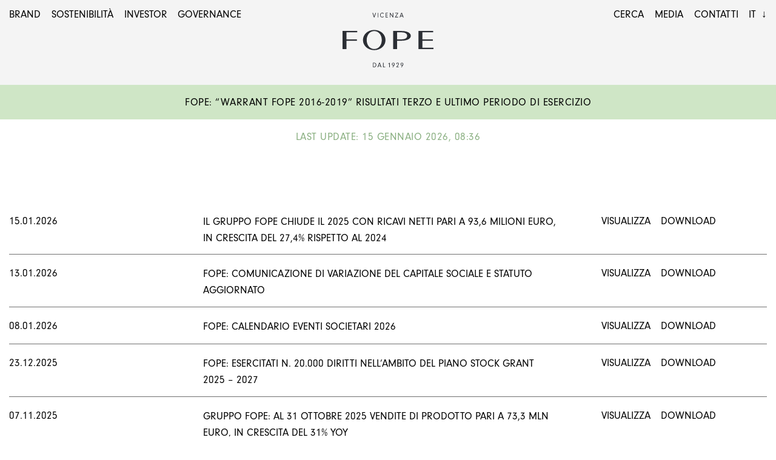

--- FILE ---
content_type: text/html; charset=UTF-8
request_url: https://fopegroup.com/press_releases/fope-warrant-fope-2016-2019-risultati-terzo-e-ultimo-periodo-di-esercizio/
body_size: 48984
content:
<!doctype html>
<html lang="it-IT">
<head>
	<meta charset="UTF-8">
	<meta name="viewport" content="width=device-width, initial-scale=1">
	<link rel="profile" href="https://gmpg.org/xfn/11">
	
	<!-- Google Tag Manager -->
	<script>(function(w,d,s,l,i){w[l]=w[l]||[];w[l].push({'gtm.start':
	new Date().getTime(),event:'gtm.js'});var f=d.getElementsByTagName(s)[0],
	j=d.createElement(s),dl=l!='dataLayer'?'&l='+l:'';j.async=true;j.src=
	'https://www.googletagmanager.com/gtm.js?id='+i+dl;f.parentNode.insertBefore(j,f);
	})(window,document,'script','dataLayer','GTM-PH94N9K');</script>
	<!-- End Google Tag Manager -->
	
	<!-- Google Tag Manager 
	<script async="" src="//www.googletagmanager.com/gtm.js?id=GTM-K2DVSB"></script>
	<script>(function(w,d,s,l,i){w[l]=w[l]||[];w[l].push({'gtm.start': new Date().getTime(),event:'gtm.js'});var f=d.getElementsByTagName(s)[0],j=d.createElement(s),dl=l!='dataLayer'?'&l='+l:'';j.async=true;j.src='//www.googletagmanager.com/gtm.js?id='+i+dl;f.parentNode.insertBefore(j,f);})(window,document,'script','dataLayer','GTM-K2DVSB');</script>
	<!-- End Google Tag Manager -->

	<title>FOPE: “WARRANT FOPE 2016-2019” RISULTATI TERZO E ULTIMO PERIODO DI ESERCIZIO &#8211; Fope Group</title>
<meta name='robots' content='max-image-preview:large' />
<link rel="alternate" hreflang="it" href="https://fopegroup.com/press_releases/fope-warrant-fope-2016-2019-risultati-terzo-e-ultimo-periodo-di-esercizio/" />
<link rel="alternate" hreflang="x-default" href="https://fopegroup.com/press_releases/fope-warrant-fope-2016-2019-risultati-terzo-e-ultimo-periodo-di-esercizio/" />
<link rel="alternate" type="application/rss+xml" title="Fope Group &raquo; Feed" href="https://fopegroup.com/feed/" />
<link rel="alternate" type="application/rss+xml" title="Fope Group &raquo; Feed dei commenti" href="https://fopegroup.com/comments/feed/" />
<link rel="alternate" title="oEmbed (JSON)" type="application/json+oembed" href="https://fopegroup.com/wp-json/oembed/1.0/embed?url=https%3A%2F%2Ffopegroup.com%2Fpress_releases%2Ffope-warrant-fope-2016-2019-risultati-terzo-e-ultimo-periodo-di-esercizio%2F" />
<link rel="alternate" title="oEmbed (XML)" type="text/xml+oembed" href="https://fopegroup.com/wp-json/oembed/1.0/embed?url=https%3A%2F%2Ffopegroup.com%2Fpress_releases%2Ffope-warrant-fope-2016-2019-risultati-terzo-e-ultimo-periodo-di-esercizio%2F&#038;format=xml" />
<style id='wp-img-auto-sizes-contain-inline-css'>
img:is([sizes=auto i],[sizes^="auto," i]){contain-intrinsic-size:3000px 1500px}
/*# sourceURL=wp-img-auto-sizes-contain-inline-css */
</style>
<link rel='stylesheet' id='wp-block-library-css' href='https://fopegroup.com/wp-includes/css/dist/block-library/style.min.css' media='all' />
<style id='wp-block-paragraph-inline-css'>
.is-small-text{font-size:.875em}.is-regular-text{font-size:1em}.is-large-text{font-size:2.25em}.is-larger-text{font-size:3em}.has-drop-cap:not(:focus):first-letter{float:left;font-size:8.4em;font-style:normal;font-weight:100;line-height:.68;margin:.05em .1em 0 0;text-transform:uppercase}body.rtl .has-drop-cap:not(:focus):first-letter{float:none;margin-left:.1em}p.has-drop-cap.has-background{overflow:hidden}:root :where(p.has-background){padding:1.25em 2.375em}:where(p.has-text-color:not(.has-link-color)) a{color:inherit}p.has-text-align-left[style*="writing-mode:vertical-lr"],p.has-text-align-right[style*="writing-mode:vertical-rl"]{rotate:180deg}
/*# sourceURL=https://fopegroup.com/wp-includes/blocks/paragraph/style.min.css */
</style>
<style id='global-styles-inline-css'>
:root{--wp--preset--aspect-ratio--square: 1;--wp--preset--aspect-ratio--4-3: 4/3;--wp--preset--aspect-ratio--3-4: 3/4;--wp--preset--aspect-ratio--3-2: 3/2;--wp--preset--aspect-ratio--2-3: 2/3;--wp--preset--aspect-ratio--16-9: 16/9;--wp--preset--aspect-ratio--9-16: 9/16;--wp--preset--color--black: #000000;--wp--preset--color--cyan-bluish-gray: #abb8c3;--wp--preset--color--white: #ffffff;--wp--preset--color--pale-pink: #f78da7;--wp--preset--color--vivid-red: #cf2e2e;--wp--preset--color--luminous-vivid-orange: #ff6900;--wp--preset--color--luminous-vivid-amber: #fcb900;--wp--preset--color--light-green-cyan: #7bdcb5;--wp--preset--color--vivid-green-cyan: #00d084;--wp--preset--color--pale-cyan-blue: #8ed1fc;--wp--preset--color--vivid-cyan-blue: #0693e3;--wp--preset--color--vivid-purple: #9b51e0;--wp--preset--gradient--vivid-cyan-blue-to-vivid-purple: linear-gradient(135deg,rgb(6,147,227) 0%,rgb(155,81,224) 100%);--wp--preset--gradient--light-green-cyan-to-vivid-green-cyan: linear-gradient(135deg,rgb(122,220,180) 0%,rgb(0,208,130) 100%);--wp--preset--gradient--luminous-vivid-amber-to-luminous-vivid-orange: linear-gradient(135deg,rgb(252,185,0) 0%,rgb(255,105,0) 100%);--wp--preset--gradient--luminous-vivid-orange-to-vivid-red: linear-gradient(135deg,rgb(255,105,0) 0%,rgb(207,46,46) 100%);--wp--preset--gradient--very-light-gray-to-cyan-bluish-gray: linear-gradient(135deg,rgb(238,238,238) 0%,rgb(169,184,195) 100%);--wp--preset--gradient--cool-to-warm-spectrum: linear-gradient(135deg,rgb(74,234,220) 0%,rgb(151,120,209) 20%,rgb(207,42,186) 40%,rgb(238,44,130) 60%,rgb(251,105,98) 80%,rgb(254,248,76) 100%);--wp--preset--gradient--blush-light-purple: linear-gradient(135deg,rgb(255,206,236) 0%,rgb(152,150,240) 100%);--wp--preset--gradient--blush-bordeaux: linear-gradient(135deg,rgb(254,205,165) 0%,rgb(254,45,45) 50%,rgb(107,0,62) 100%);--wp--preset--gradient--luminous-dusk: linear-gradient(135deg,rgb(255,203,112) 0%,rgb(199,81,192) 50%,rgb(65,88,208) 100%);--wp--preset--gradient--pale-ocean: linear-gradient(135deg,rgb(255,245,203) 0%,rgb(182,227,212) 50%,rgb(51,167,181) 100%);--wp--preset--gradient--electric-grass: linear-gradient(135deg,rgb(202,248,128) 0%,rgb(113,206,126) 100%);--wp--preset--gradient--midnight: linear-gradient(135deg,rgb(2,3,129) 0%,rgb(40,116,252) 100%);--wp--preset--font-size--small: 13px;--wp--preset--font-size--medium: 20px;--wp--preset--font-size--large: 36px;--wp--preset--font-size--x-large: 42px;--wp--preset--spacing--20: 0.44rem;--wp--preset--spacing--30: 0.67rem;--wp--preset--spacing--40: 1rem;--wp--preset--spacing--50: 1.5rem;--wp--preset--spacing--60: 2.25rem;--wp--preset--spacing--70: 3.38rem;--wp--preset--spacing--80: 5.06rem;--wp--preset--shadow--natural: 6px 6px 9px rgba(0, 0, 0, 0.2);--wp--preset--shadow--deep: 12px 12px 50px rgba(0, 0, 0, 0.4);--wp--preset--shadow--sharp: 6px 6px 0px rgba(0, 0, 0, 0.2);--wp--preset--shadow--outlined: 6px 6px 0px -3px rgb(255, 255, 255), 6px 6px rgb(0, 0, 0);--wp--preset--shadow--crisp: 6px 6px 0px rgb(0, 0, 0);}:where(.is-layout-flex){gap: 0.5em;}:where(.is-layout-grid){gap: 0.5em;}body .is-layout-flex{display: flex;}.is-layout-flex{flex-wrap: wrap;align-items: center;}.is-layout-flex > :is(*, div){margin: 0;}body .is-layout-grid{display: grid;}.is-layout-grid > :is(*, div){margin: 0;}:where(.wp-block-columns.is-layout-flex){gap: 2em;}:where(.wp-block-columns.is-layout-grid){gap: 2em;}:where(.wp-block-post-template.is-layout-flex){gap: 1.25em;}:where(.wp-block-post-template.is-layout-grid){gap: 1.25em;}.has-black-color{color: var(--wp--preset--color--black) !important;}.has-cyan-bluish-gray-color{color: var(--wp--preset--color--cyan-bluish-gray) !important;}.has-white-color{color: var(--wp--preset--color--white) !important;}.has-pale-pink-color{color: var(--wp--preset--color--pale-pink) !important;}.has-vivid-red-color{color: var(--wp--preset--color--vivid-red) !important;}.has-luminous-vivid-orange-color{color: var(--wp--preset--color--luminous-vivid-orange) !important;}.has-luminous-vivid-amber-color{color: var(--wp--preset--color--luminous-vivid-amber) !important;}.has-light-green-cyan-color{color: var(--wp--preset--color--light-green-cyan) !important;}.has-vivid-green-cyan-color{color: var(--wp--preset--color--vivid-green-cyan) !important;}.has-pale-cyan-blue-color{color: var(--wp--preset--color--pale-cyan-blue) !important;}.has-vivid-cyan-blue-color{color: var(--wp--preset--color--vivid-cyan-blue) !important;}.has-vivid-purple-color{color: var(--wp--preset--color--vivid-purple) !important;}.has-black-background-color{background-color: var(--wp--preset--color--black) !important;}.has-cyan-bluish-gray-background-color{background-color: var(--wp--preset--color--cyan-bluish-gray) !important;}.has-white-background-color{background-color: var(--wp--preset--color--white) !important;}.has-pale-pink-background-color{background-color: var(--wp--preset--color--pale-pink) !important;}.has-vivid-red-background-color{background-color: var(--wp--preset--color--vivid-red) !important;}.has-luminous-vivid-orange-background-color{background-color: var(--wp--preset--color--luminous-vivid-orange) !important;}.has-luminous-vivid-amber-background-color{background-color: var(--wp--preset--color--luminous-vivid-amber) !important;}.has-light-green-cyan-background-color{background-color: var(--wp--preset--color--light-green-cyan) !important;}.has-vivid-green-cyan-background-color{background-color: var(--wp--preset--color--vivid-green-cyan) !important;}.has-pale-cyan-blue-background-color{background-color: var(--wp--preset--color--pale-cyan-blue) !important;}.has-vivid-cyan-blue-background-color{background-color: var(--wp--preset--color--vivid-cyan-blue) !important;}.has-vivid-purple-background-color{background-color: var(--wp--preset--color--vivid-purple) !important;}.has-black-border-color{border-color: var(--wp--preset--color--black) !important;}.has-cyan-bluish-gray-border-color{border-color: var(--wp--preset--color--cyan-bluish-gray) !important;}.has-white-border-color{border-color: var(--wp--preset--color--white) !important;}.has-pale-pink-border-color{border-color: var(--wp--preset--color--pale-pink) !important;}.has-vivid-red-border-color{border-color: var(--wp--preset--color--vivid-red) !important;}.has-luminous-vivid-orange-border-color{border-color: var(--wp--preset--color--luminous-vivid-orange) !important;}.has-luminous-vivid-amber-border-color{border-color: var(--wp--preset--color--luminous-vivid-amber) !important;}.has-light-green-cyan-border-color{border-color: var(--wp--preset--color--light-green-cyan) !important;}.has-vivid-green-cyan-border-color{border-color: var(--wp--preset--color--vivid-green-cyan) !important;}.has-pale-cyan-blue-border-color{border-color: var(--wp--preset--color--pale-cyan-blue) !important;}.has-vivid-cyan-blue-border-color{border-color: var(--wp--preset--color--vivid-cyan-blue) !important;}.has-vivid-purple-border-color{border-color: var(--wp--preset--color--vivid-purple) !important;}.has-vivid-cyan-blue-to-vivid-purple-gradient-background{background: var(--wp--preset--gradient--vivid-cyan-blue-to-vivid-purple) !important;}.has-light-green-cyan-to-vivid-green-cyan-gradient-background{background: var(--wp--preset--gradient--light-green-cyan-to-vivid-green-cyan) !important;}.has-luminous-vivid-amber-to-luminous-vivid-orange-gradient-background{background: var(--wp--preset--gradient--luminous-vivid-amber-to-luminous-vivid-orange) !important;}.has-luminous-vivid-orange-to-vivid-red-gradient-background{background: var(--wp--preset--gradient--luminous-vivid-orange-to-vivid-red) !important;}.has-very-light-gray-to-cyan-bluish-gray-gradient-background{background: var(--wp--preset--gradient--very-light-gray-to-cyan-bluish-gray) !important;}.has-cool-to-warm-spectrum-gradient-background{background: var(--wp--preset--gradient--cool-to-warm-spectrum) !important;}.has-blush-light-purple-gradient-background{background: var(--wp--preset--gradient--blush-light-purple) !important;}.has-blush-bordeaux-gradient-background{background: var(--wp--preset--gradient--blush-bordeaux) !important;}.has-luminous-dusk-gradient-background{background: var(--wp--preset--gradient--luminous-dusk) !important;}.has-pale-ocean-gradient-background{background: var(--wp--preset--gradient--pale-ocean) !important;}.has-electric-grass-gradient-background{background: var(--wp--preset--gradient--electric-grass) !important;}.has-midnight-gradient-background{background: var(--wp--preset--gradient--midnight) !important;}.has-small-font-size{font-size: var(--wp--preset--font-size--small) !important;}.has-medium-font-size{font-size: var(--wp--preset--font-size--medium) !important;}.has-large-font-size{font-size: var(--wp--preset--font-size--large) !important;}.has-x-large-font-size{font-size: var(--wp--preset--font-size--x-large) !important;}
/*# sourceURL=global-styles-inline-css */
</style>

<style id='classic-theme-styles-inline-css'>
/*! This file is auto-generated */
.wp-block-button__link{color:#fff;background-color:#32373c;border-radius:9999px;box-shadow:none;text-decoration:none;padding:calc(.667em + 2px) calc(1.333em + 2px);font-size:1.125em}.wp-block-file__button{background:#32373c;color:#fff;text-decoration:none}
/*# sourceURL=/wp-includes/css/classic-themes.min.css */
</style>
<link rel='stylesheet' id='wpml-blocks-css' href='https://fopegroup.com/wp-content/plugins/sitepress-multilingual-cms/dist/css/blocks/styles.css' media='all' />
<link rel='stylesheet' id='wpml-menu-item-0-css' href='https://fopegroup.com/wp-content/plugins/sitepress-multilingual-cms/templates/language-switchers/menu-item/style.min.css' media='all' />
<link rel='stylesheet' id='fopegroup-style-css' href='https://fopegroup.com/wp-content/themes/fopegroup/style.css' media='all' />
<script id="wpml-cookie-js-extra">
var wpml_cookies = {"wp-wpml_current_language":{"value":"it","expires":1,"path":"/"}};
var wpml_cookies = {"wp-wpml_current_language":{"value":"it","expires":1,"path":"/"}};
//# sourceURL=wpml-cookie-js-extra
</script>
<script src="https://fopegroup.com/wp-content/plugins/sitepress-multilingual-cms/res/js/cookies/language-cookie.js" id="wpml-cookie-js" defer data-wp-strategy="defer"></script>
<script src="https://fopegroup.com/wp-includes/js/jquery/jquery.min.js" id="jquery-core-js"></script>
<script src="https://fopegroup.com/wp-includes/js/jquery/jquery-migrate.min.js" id="jquery-migrate-js"></script>
<link rel="https://api.w.org/" href="https://fopegroup.com/wp-json/" /><link rel="alternate" title="JSON" type="application/json" href="https://fopegroup.com/wp-json/wp/v2/press_releases/1303" /><link rel="EditURI" type="application/rsd+xml" title="RSD" href="https://fopegroup.com/xmlrpc.php?rsd" />
<link rel="canonical" href="https://fopegroup.com/press_releases/fope-warrant-fope-2016-2019-risultati-terzo-e-ultimo-periodo-di-esercizio/" />
<link rel='shortlink' href='https://fopegroup.com/?p=1303' />
<meta name="generator" content="WPML ver:4.6.13 stt:1,27;" />
<link rel="apple-touch-icon" sizes="57x57" href="https://fopegroup.com/wp-content/themes/fopegroup/assets/img/favicons/apple-icon-57x57.png">
				<link rel="apple-touch-icon" sizes="60x60" href="https://fopegroup.com/wp-content/themes/fopegroup/assets/img/favicons/apple-icon-60x60.png">
				<link rel="apple-touch-icon" sizes="72x72" href="https://fopegroup.com/wp-content/themes/fopegroup/assets/img/favicons/apple-icon-72x72.png">
				<link rel="apple-touch-icon" sizes="76x76" href="https://fopegroup.com/wp-content/themes/fopegroup/assets/img/favicons/apple-icon-76x76.png">
				<link rel="apple-touch-icon" sizes="114x114" href="https://fopegroup.com/wp-content/themes/fopegroup/assets/img/favicons/apple-icon-114x114.png">
				<link rel="apple-touch-icon" sizes="120x120" href="https://fopegroup.com/wp-content/themes/fopegroup/assets/img/favicons/apple-icon-120x120.png">
				<link rel="apple-touch-icon" sizes="144x144" href="https://fopegroup.com/wp-content/themes/fopegroup/assets/img/favicons/apple-icon-144x144.png">
				<link rel="apple-touch-icon" sizes="152x152" href="https://fopegroup.com/wp-content/themes/fopegroup/assets/img/favicons/apple-icon-152x152.png">
				<link rel="apple-touch-icon" sizes="180x180" href="https://fopegroup.com/wp-content/themes/fopegroup/assets/img/favicons/apple-icon-180x180.png">
				<link rel="icon" type="image/png" sizes="192x192" href="https://fopegroup.com/wp-content/themes/fopegroup/assets/img/favicons/android-icon-192x192.png">
				<link rel="icon" type="image/png" sizes="32x32" href="https://fopegroup.com/wp-content/themes/fopegroup/assets/img/favicons/favicon-32x32.png">
				<link rel="icon" type="image/png" sizes="96x96" href="https://fopegroup.com/wp-content/themes/fopegroup/assets/img/favicons/favicon-96x96.png">
				<link rel="icon" type="image/png" sizes="16x16" href="https://fopegroup.com/wp-content/themes/fopegroup/assets/img/favicons/favicon-16x16.png">
				<link rel="manifest" href="https://fopegroup.com/wp-content/themes/fopegroup/assets/img/favicons/manifest.json">
				<meta name="msapplication-TileColor" content="#ffffff">
				<meta name="msapplication-TileImage" content="https://fopegroup.com/wp-content/themes/fopegroup/assets/img/favicons/ms-icon-144x144.png">
				<meta name="theme-color" content="#ffffff">		<style id="wp-custom-css">
			/*@media screen and (min-width: 992px) {*/
	.block-table .row-table {
		overflow-x: hidden;
	}
/*}*/

@media screen and (min-width: 768px) {
	.mobile-slider {
    width: calc(100vw - 1rem);
	}
}

@media (min-width: 769px) {
    .sub-menu {
        display: block !important;
        max-height: 0;
        opacity: 0;
        margin: 8px 13px!important;
        overflow: hidden;
        visibility: hidden;
        transition: max-height 0.8s ease-out, opacity 0.8s ease-out, visibility 0.8s ease-out;
    }

    .menu-item-has-children:hover > .sub-menu {
        max-height: 500px; /* Valore sufficientemente grande per contenere il menu */
        opacity: 1;
        visibility: visible;
    }
}


		</style>
		<link rel='stylesheet' id='wpml-legacy-horizontal-list-0-css' href='https://fopegroup.com/wp-content/plugins/sitepress-multilingual-cms/templates/language-switchers/legacy-list-horizontal/style.min.css' media='all' />
</head>

<body class="wp-singular press_releases-template-default single single-press_releases postid-1303 wp-theme-fopegroup no-sidebar">
<!-- Google Tag Manager (noscript) -->
<noscript><iframe src="https://www.googletagmanager.com/ns.html?id=GTM-PH94N9K"
height="0" width="0" style="display:none;visibility:hidden"></iframe></noscript>
<!-- End Google Tag Manager (noscript) -->

<!-- Google Tag Manager (noscritp) 
<noscript><iframe src="//www.googletagmanager.com/ns.html?id=GTM-K2DVSB" height="0" width="0" style="display:none;visibility:hidden"></iframe></noscript>
<!-- End Google Tag Manager (noscritp) -->
	
<div id="page" class="site">
	<a class="skip-link screen-reader-text" href="#primary">Skip to content</a>

	<header id="masthead-mobile" class="site-header header-mobile d-xl-none">
		<div class="container-fluid">
			<div class="row">
				<div class="col-4 col-menu-left">
					<button class="menu-toggle" aria-controls="primary-menu" aria-expanded="false">
						Menu					</button>
					<nav id="site-navigation-mobile" class="mobile-navigation">
						<div class="inner"><div class="menu-menu-mobile-container"><ul id="mobile-menu" class="menu"><li id="menu-item-49" class="menu-item menu-item-type-post_type menu-item-object-page menu-item-has-children menu-item-49"><a href="https://fopegroup.com/brand/">Brand</a>
<ul class="sub-menu">
	<li id="menu-item-3280" class="menu-item menu-item-type-custom menu-item-object-custom menu-item-3280"><a href="https://fopegroup.com/brand#vision">Vision</a></li>
	<li id="menu-item-3281" class="menu-item menu-item-type-custom menu-item-object-custom menu-item-3281"><a href="https://fopegroup.com/brand#mission">Mission</a></li>
	<li id="menu-item-3282" class="menu-item menu-item-type-custom menu-item-object-custom menu-item-3282"><a href="https://fopegroup.com/brand#valori">Valori</a></li>
	<li id="menu-item-3284" class="menu-item menu-item-type-custom menu-item-object-custom menu-item-3284"><a href="https://fopegroup.com/brand#struttura">Struttura</a></li>
	<li id="menu-item-3283" class="menu-item menu-item-type-custom menu-item-object-custom menu-item-3283"><a href="https://fopegroup.com/storia/la-fondazione/">Storia</a></li>
	<li id="menu-item-3285" class="menu-item menu-item-type-custom menu-item-object-custom menu-item-3285"><a href="https://fopegroup.com/brand#indicatori-finanziari">Principali Indicatori Finanziari</a></li>
	<li id="menu-item-3225" class="menu-item menu-item-type-post_type menu-item-object-page menu-item-3225"><a href="https://fopegroup.com/glossario/">Glossario</a></li>
</ul>
</li>
<li id="menu-item-69" class="menu-item menu-item-type-post_type menu-item-object-page menu-item-has-children menu-item-69"><a href="https://fopegroup.com/sostenibilita/">Sostenibilità</a>
<ul class="sub-menu">
	<li id="menu-item-3286" class="menu-item menu-item-type-custom menu-item-object-custom menu-item-3286"><a href="https://fopegroup.com/sostenibilita#percorso-di-sostenibilita">Percorso di sostenibilità</a></li>
	<li id="menu-item-3287" class="menu-item menu-item-type-custom menu-item-object-custom menu-item-3287"><a href="https://fopegroup.com/sostenibilita#responsible-jewellery-council">Rresponsible Jewellery Council</a></li>
	<li id="menu-item-3288" class="menu-item menu-item-type-custom menu-item-object-custom menu-item-3288"><a href="https://fopegroup.com/sostenibilita#governance">Governance</a></li>
	<li id="menu-item-3224" class="menu-item menu-item-type-post_type menu-item-object-page menu-item-3224"><a href="https://fopegroup.com/governance/codice-etico/">Codice etico</a></li>
	<li id="menu-item-4626" class="menu-item menu-item-type-custom menu-item-object-custom menu-item-has-children menu-item-4626"><a href="#">Rendicontazione di sostenibilità</a>
	<ul class="sub-menu">
		<li id="menu-item-5060" class="menu-item menu-item-type-custom menu-item-object-custom menu-item-5060"><a href="https://fopegroup.com/wp-content/uploads/2025/11/Rendicontazione-di-sostenibilita-2024-IT.pdf">2024</a></li>
		<li id="menu-item-3996" class="menu-item menu-item-type-custom menu-item-object-custom menu-item-3996"><a target="_blank" href="https://fopegroup.com/wp-content/uploads/2024/11/Rendicontazione-di-sostenibilita-2023-IT.pdf">2023</a></li>
		<li id="menu-item-4628" class="menu-item menu-item-type-custom menu-item-object-custom menu-item-4628"><a href="https://fopegroup.com/wp-content/uploads/2023/09/2023-09-06-FOPE-PR-2022-Sustainability-Report.pdf">2022</a></li>
	</ul>
</li>
</ul>
</li>
<li id="menu-item-58" class="menu-item menu-item-type-post_type menu-item-object-page menu-item-has-children menu-item-58"><a href="https://fopegroup.com/investor/">Investor</a>
<ul class="sub-menu">
	<li id="menu-item-63" class="menu-item menu-item-type-post_type menu-item-object-page menu-item-63"><a href="https://fopegroup.com/investor/comunicati-stampa/">Comunicati stampa</a></li>
	<li id="menu-item-61" class="menu-item menu-item-type-post_type menu-item-object-page menu-item-61"><a href="https://fopegroup.com/investor/bilanci-e-relazioni/">Bilanci e relazioni</a></li>
	<li id="menu-item-64" class="menu-item menu-item-type-post_type menu-item-object-page menu-item-64"><a href="https://fopegroup.com/investor/eventi/">Eventi e presentazioni</a></li>
	<li id="menu-item-60" class="menu-item menu-item-type-post_type menu-item-object-page menu-item-60"><a href="https://fopegroup.com/investor/assemblee/">Assemblee</a></li>
	<li id="menu-item-59" class="menu-item menu-item-type-post_type menu-item-object-page menu-item-59"><a href="https://fopegroup.com/investor/analysts-coverage/">Analyst’s Coverage</a></li>
	<li id="menu-item-65" class="menu-item menu-item-type-post_type menu-item-object-page menu-item-65"><a href="https://fopegroup.com/investor/info-per-gli-azionisti/">Info per gli azionisti</a></li>
	<li id="menu-item-66" class="menu-item menu-item-type-post_type menu-item-object-page menu-item-66"><a href="https://fopegroup.com/investor/info-per-gli-obbligazionisti/">Info per gli obbligazionisti</a></li>
	<li id="menu-item-67" class="menu-item menu-item-type-post_type menu-item-object-page menu-item-67"><a href="https://fopegroup.com/investor/ipo/">IPO</a></li>
	<li id="menu-item-62" class="menu-item menu-item-type-post_type menu-item-object-page menu-item-62"><a href="https://fopegroup.com/investor/calendario-finanziario/">Calendario finanziario</a></li>
	<li id="menu-item-50" class="menu-item menu-item-type-post_type menu-item-object-page menu-item-50"><a href="https://fopegroup.com/contatti/">Contatti</a></li>
</ul>
</li>
<li id="menu-item-51" class="menu-item menu-item-type-post_type menu-item-object-page menu-item-has-children menu-item-51"><a href="https://fopegroup.com/governance/">Governance</a>
<ul class="sub-menu">
	<li id="menu-item-55" class="menu-item menu-item-type-post_type menu-item-object-page menu-item-55"><a href="https://fopegroup.com/governance/organi-sociali/">Organi sociali</a></li>
	<li id="menu-item-57" class="menu-item menu-item-type-post_type menu-item-object-page menu-item-57"><a href="https://fopegroup.com/governance/statuto/">Statuto</a></li>
	<li id="menu-item-53" class="menu-item menu-item-type-post_type menu-item-object-page menu-item-53"><a href="https://fopegroup.com/governance/internal-dealing/">Internal dealing</a></li>
	<li id="menu-item-54" class="menu-item menu-item-type-post_type menu-item-object-page menu-item-54"><a href="https://fopegroup.com/governance/modello-231/">Modello 231</a></li>
	<li id="menu-item-56" class="menu-item menu-item-type-post_type menu-item-object-page menu-item-56"><a href="https://fopegroup.com/governance/procedure/">Procedure</a></li>
</ul>
</li>
<li id="menu-item-70" class="menu-item menu-item-type-post_type menu-item-object-page menu-item-70"><a href="https://fopegroup.com/contatti/">Contatti</a></li>
</ul></div>							<!--
							<div class="lang-switcher">
								
<div class="wpml-ls-statics-shortcode_actions wpml-ls wpml-ls-legacy-list-horizontal">
	<ul><li class="wpml-ls-slot-shortcode_actions wpml-ls-item wpml-ls-item-it wpml-ls-current-language wpml-ls-first-item wpml-ls-last-item wpml-ls-item-legacy-list-horizontal">
				<a href="https://fopegroup.com/press_releases/fope-warrant-fope-2016-2019-risultati-terzo-e-ultimo-periodo-di-esercizio/" class="wpml-ls-link">
                    <span class="wpml-ls-native">IT</span></a>
			</li></ul>
</div>
							</div>
							-->
							<div class="mobile-menu-search-wrapper">
								<form role="search" method="get" class="search-form" action="https://fopegroup.com/">
				<label>
					<span class="screen-reader-text">Ricerca per:</span>
					<input type="search" class="search-field" placeholder="Cerca &hellip;" value="" name="s" />
				</label>
				<input type="submit" class="search-submit" value="Cerca" />
			</form>							</div>
						</div>
					</nav><!-- #site-navigation -->
				</div>
				<div class="col-4 col-branding text-center">
					<a href="https://fopegroup.com/" rel="home" class="site-title">
						Fope Group					</a>
				</div>
				<div class="col-4 col-menu-right text-right">
					<div class="lang-switcher-mobile">
						
<div class="wpml-ls-statics-shortcode_actions wpml-ls wpml-ls-legacy-list-horizontal">
	<ul><li class="wpml-ls-slot-shortcode_actions wpml-ls-item wpml-ls-item-it wpml-ls-current-language wpml-ls-first-item wpml-ls-last-item wpml-ls-item-legacy-list-horizontal">
				<a href="https://fopegroup.com/press_releases/fope-warrant-fope-2016-2019-risultati-terzo-e-ultimo-periodo-di-esercizio/" class="wpml-ls-link">
                    <span class="wpml-ls-native">IT</span></a>
			</li></ul>
</div>
					</div>
					<!--
					<a href="#" class="search-trigger">
						Cerca					</a>-->
				</div>
			</div><!-- .row -->
		</div><!-- .container-fluid -->
	</header><!-- #masthead-mobile -->	
		
		
		
	<header id="masthead-desktop" class="site-header header-desktop d-none d-xl-block">
		<div class="container-fluid">
			<div class="row">
				<div class="col-lg-5 col-menu">
					<nav id="site-navigation-desktop" class="desktop-navigation"><div class="menu-menu-desktop-left-container"><ul id="desktop-menu-left" class="menu"><li id="menu-item-71" class="menu-brand menu-item menu-item-type-custom menu-item-object-custom menu-item-71"><a href="#">Brand</a></li>
<li id="menu-item-290" class="menu-responsibility menu-item menu-item-type-custom menu-item-object-custom menu-item-290"><a href="#">Sostenibilità</a></li>
<li id="menu-item-73" class="menu-investor menu-item menu-item-type-custom menu-item-object-custom menu-item-73"><a href="#">Investor</a></li>
<li id="menu-item-74" class="menu-governance menu-item menu-item-type-custom menu-item-object-custom menu-item-74"><a href="#">Governance</a></li>
</ul></div>					</nav><!-- #site-navigation -->
				</div>
				<div class="col-lg-2 col-branding text-center">
					<a href="https://fopegroup.com/" rel="home" class="site-title">
						Fope Group					</a>
				</div><!-- .site-branding -->
				<div class="col-lg-5 text-right col-menu">
					<div class="desktop-menu-search-wrapper">
						<form role="search" method="get" class="search-form" action="https://fopegroup.com/">
				<label>
					<span class="screen-reader-text">Ricerca per:</span>
					<input type="search" class="search-field" placeholder="Cerca &hellip;" value="" name="s" />
				</label>
				<input type="submit" class="search-submit" value="Cerca" />
			</form>					</div>
					<nav id="site-navigation-desktop-right" class="desktop-navigation"><div class="menu-menu-desktop-right-container"><ul id="desktop-menu-right" class="menu"><li id="menu-item-3360" class="search-trigger menu-item menu-item-type-custom menu-item-object-custom menu-item-3360"><a href="#">Cerca</a></li>
<li id="menu-item-1628" class="menu-media menu-item menu-item-type-custom menu-item-object-custom menu-item-1628"><a href="#">Media</a></li>
<li id="menu-item-76" class="menu-item menu-item-type-post_type menu-item-object-page menu-item-76"><a href="https://fopegroup.com/contatti/">Contatti</a></li>
<li id="menu-item-wpml-ls-10-it" class="menu-item wpml-ls-slot-10 wpml-ls-item wpml-ls-item-it wpml-ls-current-language wpml-ls-menu-item wpml-ls-first-item wpml-ls-last-item menu-item-type-wpml_ls_menu_item menu-item-object-wpml_ls_menu_item menu-item-wpml-ls-10-it"><a href="https://fopegroup.com/press_releases/fope-warrant-fope-2016-2019-risultati-terzo-e-ultimo-periodo-di-esercizio/" title="IT"><span class="wpml-ls-native" lang="it">IT</span></a></li>
</ul></div>					</nav><!-- #site-navigation -->
				</div>
			</div><!-- .row -->
		</div><!-- .container-fluid -->	
		
		<div class="desktop-sub-menu sub-menu-brand">
			<div class="container-fluid">
				<div class="row">
					<div class="col-lg-6 col-sub-menu">
						<nav class="desktop-sub-navigation"><div class="menu-sub-menu-brand-container"><ul id="desktop-sub-menu-brand" class="menu"><li id="menu-item-298" class="btn-anchor menu-item menu-item-type-custom menu-item-object-custom menu-item-298"><a href="https://fopegroup.com/brand#vision">Vision</a></li>
<li id="menu-item-297" class="btn-anchor menu-item menu-item-type-custom menu-item-object-custom menu-item-297"><a href="https://fopegroup.com/brand#mission">Mission</a></li>
<li id="menu-item-299" class="btn-anchor menu-item menu-item-type-custom menu-item-object-custom menu-item-299"><a href="https://fopegroup.com/brand#valori">Valori</a></li>
<li id="menu-item-3165" class="menu-item menu-item-type-post_type menu-item-object-page menu-item-3165"><a href="https://fopegroup.com/storia/la-fondazione/">Storia</a></li>
<li id="menu-item-301" class="btn-anchor menu-item menu-item-type-custom menu-item-object-custom menu-item-301"><a href="https://fopegroup.com/brand#struttura">Struttura</a></li>
<li id="menu-item-3227" class="menu-item menu-item-type-custom menu-item-object-custom menu-item-3227"><a href="https://fopegroup.com/brand/#indicatori-finanziari">Principali indicatori finanziari</a></li>
<li id="menu-item-3228" class="menu-item menu-item-type-post_type menu-item-object-page menu-item-3228"><a href="https://fopegroup.com/glossario/">Glossario</a></li>
</ul></div>						</nav><!-- #site-navigation -->
					</div>
					<div class="col-lg-3 col-img">							<figure>
								<img src="https://fopegroup.com/wp-content/uploads/2023/01/Fope_Vicenza_05.png" alt="">
							</figure>					</div>
					<div class="col-lg-3 col-links">							<div class="text">
								<p><a href="https://fopegroup.com/glossario/" class="link-arrow">Glossario FOPE →</a></p>
							</div>					</div>
				</div><!-- .row -->
			</div><!-- .container-fluid -->	
		</div><!-- desktop-sub-menu -->
		
		<div class="desktop-sub-menu sub-menu-responsibility">
			<div class="container-fluid">
				<div class="row">
					<div class="col-lg-6 col-sub-menu">
						<nav class="desktop-sub-navigation"><div class="menu-sub-menu-responibility-container"><ul id="desktop-sub-menu-responsibility" class="menu"><li id="menu-item-286" class="btn-anchor menu-item menu-item-type-custom menu-item-object-custom menu-item-286"><a href="https://fopegroup.com/sostenibilita/#percorso-di-sostenibilita">Percorso di sostenibilità</a></li>
<li id="menu-item-287" class="btn-anchor menu-item menu-item-type-custom menu-item-object-custom menu-item-287"><a href="https://fopegroup.com/sostenibilita/#responsible-jewellery-council">Responsible Jewellery Council</a></li>
<li id="menu-item-288" class="btn-anchor menu-item menu-item-type-custom menu-item-object-custom menu-item-288"><a href="https://fopegroup.com/sostenibilita#governance">Governance</a></li>
<li id="menu-item-3237" class="menu-item menu-item-type-custom menu-item-object-custom menu-item-3237"><a href="https://fopegroup.com/wp-content/uploads/2023/01/00_CE_FOPE_Codice_Etico_da_Sito_WEB.pdf">Codice etico</a></li>
<li id="menu-item-4602" class="menu-item menu-item-type-custom menu-item-object-custom menu-item-has-children menu-item-4602"><a href="#">Rendicontazione di sostenibilità</a>
<ul class="sub-menu">
	<li id="menu-item-5062" class="menu-item menu-item-type-custom menu-item-object-custom menu-item-5062"><a href="https://fopegroup.com/wp-content/uploads/2025/11/Rendicontazione-di-sostenibilita-2024-IT.pdf">2024</a></li>
	<li id="menu-item-3997" class="menu-item menu-item-type-custom menu-item-object-custom menu-item-3997"><a target="_blank" href="https://fopegroup.com/wp-content/uploads/2024/11/Rendicontazione-di-sostenibilita-2023-IT.pdf">2023</a></li>
	<li id="menu-item-4629" class="menu-item menu-item-type-custom menu-item-object-custom menu-item-4629"><a href="https://fopegroup.com/wp-content/uploads/2023/09/2023-09-06-FOPE-PR-2022-Sustainability-Report.pdf">2022</a></li>
</ul>
</li>
</ul></div>						</nav><!-- #site-navigation -->
					</div>
					<div class="col-lg-3 col-img">							<figure>
								<img src="https://fopegroup.com/wp-content/uploads/2023/01/6_Gemelli-Prima.png" alt="">
							</figure>					</div>
					<div class="col-lg-3 col-links">							<div class="text">
								<h4>NEWS</h4>
<p>
<a href="https://fopegroup.com/carbon-neutrality-2022/" class="link-arrow">Carbon Neutrality 2022 →</a></p>
							</div>					</div>
				</div><!-- .row -->
			</div><!-- .container-fluid -->	
		</div><!-- desktop-sub-menu -->
		
		<div class="desktop-sub-menu sub-menu-governance">
			<div class="container-fluid">
				<div class="row">
					<div class="col-lg-6 col-sub-menu">
						<nav class="desktop-sub-navigation"><div class="menu-sub-menu-governance-container"><ul id="desktop-sub-menu-governance" class="menu"><li id="menu-item-82" class="menu-item menu-item-type-post_type menu-item-object-page menu-item-82"><a href="https://fopegroup.com/governance/organi-sociali/">Organi sociali</a></li>
<li id="menu-item-80" class="menu-item menu-item-type-post_type menu-item-object-page menu-item-80"><a href="https://fopegroup.com/governance/statuto/">Statuto</a></li>
<li id="menu-item-79" class="menu-item menu-item-type-post_type menu-item-object-page menu-item-79"><a href="https://fopegroup.com/governance/internal-dealing/">Internal dealing</a></li>
<li id="menu-item-78" class="menu-item menu-item-type-post_type menu-item-object-page menu-item-78"><a href="https://fopegroup.com/governance/modello-231/">Modello 231</a></li>
<li id="menu-item-77" class="menu-item menu-item-type-post_type menu-item-object-page menu-item-77"><a href="https://fopegroup.com/governance/procedure/">Procedure</a></li>
</ul></div>						</nav><!-- #site-navigation -->
					</div>
					<div class="col-lg-3 col-img">							<figure>
								<img src="https://fopegroup.com/wp-content/uploads/2023/01/Fope1530.png" alt="">
							</figure>					</div>
					<div class="col-lg-3 col-links">							<div class="text">
								<h4>MODELLO 231</h4>
<p>
<a href="https://fopegroup.com/wp-content/uploads/2023/01/00_CE_FOPE_Codice_Etico_da_Sito_WEB.pdf" class="link-arrow">Codice etico →</a></p>
							</div>					</div>
				</div><!-- .row -->
			</div><!-- .container-fluid -->	
		</div><!-- desktop-sub-menu -->
		
		<div class="desktop-sub-menu sub-menu-investor">
			<div class="container-fluid">
				<div class="row">
					<div class="col-lg-3 col-sub-menu">
						<nav class="desktop-sub-navigation"><div class="menu-sub-menu-investor-container"><ul id="desktop-sub-menu-investor" class="menu"><li id="menu-item-87" class="menu-item menu-item-type-post_type menu-item-object-page menu-item-87"><a href="https://fopegroup.com/investor/comunicati-stampa/">Comunicati stampa</a></li>
<li id="menu-item-85" class="menu-item menu-item-type-post_type menu-item-object-page menu-item-85"><a href="https://fopegroup.com/investor/bilanci-e-relazioni/">Bilanci e relazioni</a></li>
<li id="menu-item-88" class="menu-item menu-item-type-post_type menu-item-object-page menu-item-88"><a href="https://fopegroup.com/investor/eventi/">Eventi e presentazioni</a></li>
<li id="menu-item-84" class="menu-item menu-item-type-post_type menu-item-object-page menu-item-84"><a href="https://fopegroup.com/investor/assemblee/">Assemblee</a></li>
<li id="menu-item-83" class="menu-item menu-item-type-post_type menu-item-object-page menu-item-83"><a href="https://fopegroup.com/investor/analysts-coverage/">Analyst’s Coverage</a></li>
<li id="menu-item-89" class="menu-item menu-item-type-post_type menu-item-object-page menu-item-89"><a href="https://fopegroup.com/investor/info-per-gli-azionisti/">Info per gli azionisti</a></li>
<li id="menu-item-90" class="menu-item menu-item-type-post_type menu-item-object-page menu-item-90"><a href="https://fopegroup.com/investor/info-per-gli-obbligazionisti/">Info per gli obbligazionisti</a></li>
<li id="menu-item-91" class="menu-item menu-item-type-post_type menu-item-object-page menu-item-91"><a href="https://fopegroup.com/investor/ipo/">IPO</a></li>
</ul></div>						</nav><!-- #site-navigation -->
					</div>
					<div class="col-lg-3 col-sub-menu">
						<nav class="desktop-sub-navigation"><div class="menu-sub-menu-investor-b-container"><ul id="desktop-sub-menu-investor-b" class="menu"><li id="menu-item-304" class="menu-item menu-item-type-post_type menu-item-object-page menu-item-304"><a href="https://fopegroup.com/investor/calendario-finanziario/">Calendario finanziario</a></li>
<li id="menu-item-305" class="menu-item menu-item-type-post_type menu-item-object-page menu-item-305"><a href="https://fopegroup.com/contatti/">Contatti</a></li>
</ul></div>						</nav><!-- #site-navigation -->
					</div>
					<div class="col-lg-3 col-img">							<figure>
								<img src="https://fopegroup.com/wp-content/uploads/2023/01/Aria_Collana_1.png" alt="">
							</figure>					</div>
					<div class="col-lg-3 col-links">							<div class="text">
								<h4>BILANCI E RELAZIONI</h4>
<p>
<a href="https://fopegroup.com/wp-content/uploads/2025/09/Relazioni-e-Bilancio-consolidato-al-30.06.2025.pdf" class="link-arrow">Relazioni e Bilancio consolidato al 30 giugno 2025 →</a></p>
							</div>					</div>
				</div><!-- .row -->
			</div><!-- .container-fluid -->	
		</div><!-- desktop-sub-menu -->
		
		<div class="desktop-sub-menu sub-menu-media">
			<div class="container-fluid">
				<div class="row">
					<div class="col-lg-3 col-img">							<figure>
								<img src="https://fopegroup.com/wp-content/uploads/2024/04/MH_1920x1080.jpg" alt="">
							</figure>					</div>
					<div class="col-lg-3 col-links">							<div class="text">
								<h4>NEWS</h4>
<p>
<a href="https://fopegroup.com/all-in-me/" class="link-arrow">All in me &#8211; la campagna 2025→</a></p>
							</div>					</div>
					<div class="col-lg-6 col-sub-menu">
						<nav class="desktop-sub-navigation"><div class="menu-sub-menu-media-container"><ul id="desktop-sub-menu-media" class="menu"><li id="menu-item-2630" class="menu-item menu-item-type-post_type menu-item-object-page menu-item-2630"><a href="https://fopegroup.com/news/">News</a></li>
<li id="menu-item-1631" class="menu-item menu-item-type-post_type menu-item-object-page menu-item-1631"><a href="https://fopegroup.com/investor/comunicati-stampa/">Comunicati stampa</a></li>
<li id="menu-item-1648" class="menu-item menu-item-type-post_type menu-item-object-page menu-item-1648"><a href="https://fopegroup.com/rassegna-stampa/">Rassegna stampa</a></li>
<li id="menu-item-1630" class="menu-item menu-item-type-post_type menu-item-object-page menu-item-1630"><a href="https://fopegroup.com/contatti/">Contatti</a></li>
</ul></div>						</nav><!-- #site-navigation -->
					</div>
				</div><!-- .row -->
			</div><!-- .container-fluid -->	
		</div><!-- desktop-sub-menu -->
	</header><!-- #masthead-desktop -->
	<main id="primary" class="site-main">

		
<article id="post-1303" class="post-1303 press_releases type-press_releases status-publish hentry">
	<header class="entry-header">
		<div class="container-fluid">
			<div class="row">
				<div class="col text-center">
					<h1 class="entry-title">FOPE: “WARRANT FOPE 2016-2019” RISULTATI TERZO E ULTIMO PERIODO DI ESERCIZIO</h1>				</div>
			</div><!-- .row -->
		</div><!-- .container-fluid -->
	</header><!-- .entry-header -->		<div class="entry-meta">
			<div class="container-fluid">
				<div class="row">
					<div class="col text-center">
						Last update: 15 Gennaio 2026, 08:36					</div>
				</div><!-- .row -->
			</div><!-- .container-fluid -->
		</div><!-- .entry-meta -->
	
		<div class="entry-content">
			<div class="container-fluid">
				<div class="row">
					<div class="col-12 ">
						
						<div class="press-releases-wrapper">
<div class="row row-attachment">
	<div class="col-md-3 col-date">
		15.01.2026	</div>
	<div class="col-12 col-md-6 col-title col-accordion">
		<h4>IL GRUPPO FOPE CHIUDE IL 2025 CON RICAVI NETTI PARI A 93,6 MILIONI EURO, IN CRESCITA DEL 27,4% RISPETTO AL 2024 </h4>
	</div>
	<div class="col-12 col-md-3 col-links">			<a href="https://fopegroup.com/wp-content/uploads/2026/01/2026-01-15-FOPE-CS-CDA-Ricavi-2025.pdf" target="_blank">Visualizza</a> 
			<a href="https://fopegroup.com/wp-content/uploads/2026/01/2026-01-15-FOPE-CS-CDA-Ricavi-2025.pdf" target="_blank" download>Download</a>	</div>
</div><!-- .row -->
<div class="row row-attachment">
	<div class="col-md-3 col-date">
		13.01.2026	</div>
	<div class="col-12 col-md-6 col-title col-accordion">
		<h4>FOPE: COMUNICAZIONE DI VARIAZIONE DEL CAPITALE SOCIALE E STATUTO AGGIORNATO</h4>
	</div>
	<div class="col-12 col-md-3 col-links">			<a href="https://fopegroup.com/wp-content/uploads/2026/01/2026-01-09-FOPE-CS-Variazione-Capitale-Sociale.pdf" target="_blank">Visualizza</a> 
			<a href="https://fopegroup.com/wp-content/uploads/2026/01/2026-01-09-FOPE-CS-Variazione-Capitale-Sociale.pdf" target="_blank" download>Download</a>	</div>
</div><!-- .row -->
<div class="row row-attachment">
	<div class="col-md-3 col-date">
		08.01.2026	</div>
	<div class="col-12 col-md-6 col-title col-accordion">
		<h4>FOPE: CALENDARIO EVENTI SOCIETARI 2026 </h4>
	</div>
	<div class="col-12 col-md-3 col-links">			<a href="https://fopegroup.com/wp-content/uploads/2026/01/2026-01-08-FOPE-CS-Calendario-Eventi.pdf" target="_blank">Visualizza</a> 
			<a href="https://fopegroup.com/wp-content/uploads/2026/01/2026-01-08-FOPE-CS-Calendario-Eventi.pdf" target="_blank" download>Download</a>	</div>
</div><!-- .row -->
<div class="row row-attachment">
	<div class="col-md-3 col-date">
		23.12.2025	</div>
	<div class="col-12 col-md-6 col-title col-accordion">
		<h4>FOPE: ESERCITATI N. 20.000 DIRITTI NELL’AMBITO DEL PIANO STOCK GRANT 2025 – 2027 </h4>
	</div>
	<div class="col-12 col-md-3 col-links">			<a href="https://fopegroup.com/wp-content/uploads/2025/12/2025-12-22-FOPE-CS-Stock-Grant.pdf" target="_blank">Visualizza</a> 
			<a href="https://fopegroup.com/wp-content/uploads/2025/12/2025-12-22-FOPE-CS-Stock-Grant.pdf" target="_blank" download>Download</a>	</div>
</div><!-- .row -->
<div class="row row-attachment">
	<div class="col-md-3 col-date">
		07.11.2025	</div>
	<div class="col-12 col-md-6 col-title col-accordion">
		<h4>GRUPPO FOPE: AL 31 OTTOBRE 2025 VENDITE DI PRODOTTO PARI A 73,3 MLN EURO, IN CRESCITA DEL 31% YOY</h4>
	</div>
	<div class="col-12 col-md-3 col-links">			<a href="https://fopegroup.com/wp-content/uploads/2025/11/2025-11-07-FOPE-CS-CDA-Ricavi-31-ottobre.pdf" target="_blank">Visualizza</a> 
			<a href="https://fopegroup.com/wp-content/uploads/2025/11/2025-11-07-FOPE-CS-CDA-Ricavi-31-ottobre.pdf" target="_blank" download>Download</a>	</div>
</div><!-- .row -->						</div><!-- .press-releases-wrapper -->
						<div class="press-releases-more">
							<div class="row row-attachment">
								<div class="col-12 text-center">
									<a href="#" class="btn-more" id="load-more">
										Carica altro									</a>
								</div>
							</div><!-- .row -->
						</div><!-- .press-releases-more -->
					</div>
				</div><!-- .row -->
			</div><!-- .container-fluid -->
		</div><!-- .entry-content -->	
	
</article><!-- #post-1303 -->

	</main><!-- #main -->

	
	<footer id="colophon" class="site-footer">
		<div class="footer-top">
			<div class="container-fluid">
				<div class="row">
					<div class="col text-center">
						<a href="#" class="to-top">Torna su ↑</a>
					</div>
				</div><!-- .row -->
			</div><!-- .container-fluid -->
		</div>
		<div class="footer-branding">
			<div class="container-fluid">
				<!--div class="row">
					<div class="col col-footer-branding text-center">
						<img src="https://fopegroup.com/wp-content/themes/fopegroup/assets/img/fope-marchio.svg" alt="Fope Group">
					</div>
				</div><!-- .row -->
				<div class="row row-site-info">
					<div class="col col-footer-info col-md-6 offset-md-3 text-center">
						<section id="block-2" class="widget widget_block widget_text">
<p>FOPE S.p.a.<br/><span>Via Maria Teresa Mioni, 10, 36100</span><span>Vicenza   </span> <span>fope.pec@legalmail.it</span> <span>+039 0444 286911</span><br/><span>C.F. / P.IVA 00163880248</span> <span>Capitale sociale: 5.399.608,00</span> <span>Eur REA: 114378</span></p>
</section><section id="block-3" class="widget widget_block widget_text">
<p><a rel="noreferrer noopener" href="https://www.fope.com/" data-type="URL" data-id="https://www.fope.com/" target="_blank">FOPE.COM</a> <span><a href="https://www.iubenda.com/privacy-policy/7874497/legal" target="_blank" rel="noreferrer noopener">Privacy Policy</a></span> <span><a href="https://www.iubenda.com/privacy-policy/7874497/cookie-policy" target="_blank" rel="noreferrer noopener">Cookie Policy</a></span><span><a href="https://digitalroom.bdo.it/Fope/home.aspx" target="_blank" rel="noreferrer noopener">Whistleblowing</a></span></p>
</section>					</div>
				</div><!-- .row -->
			</div><!-- .container-fluid -->
		</div>
	</footer><!-- #colophon -->
	
	<div class="mobile-search-area">
		<div class="container-fluid">
			<div class="row">
				<div class="col">
					<form role="search" method="get" class="search-form" action="https://fopegroup.com/">
				<label>
					<span class="screen-reader-text">Ricerca per:</span>
					<input type="search" class="search-field" placeholder="Cerca &hellip;" value="" name="s" />
				</label>
				<input type="submit" class="search-submit" value="Cerca" />
			</form>				</div>
			</div><!-- .row -->
		</div><!-- .container-fluid -->
	</div>
</div><!-- #page -->

<!-- Iubenda -->

<!--script src="https://consent.cookiefirst.com/sites/fope.com-0f246c28-2fd9-40db-989c-47e74f08139f/consent.js"></script-->

<script type="speculationrules">
{"prefetch":[{"source":"document","where":{"and":[{"href_matches":"/*"},{"not":{"href_matches":["/wp-*.php","/wp-admin/*","/wp-content/uploads/*","/wp-content/*","/wp-content/plugins/*","/wp-content/themes/fopegroup/*","/*\\?(.+)"]}},{"not":{"selector_matches":"a[rel~=\"nofollow\"]"}},{"not":{"selector_matches":".no-prefetch, .no-prefetch a"}}]},"eagerness":"conservative"}]}
</script>
<script src="https://fopegroup.com/wp-content/themes/fopegroup/js/vendors.min.js" id="fopegroup-vendors-js"></script>
<script src="https://fopegroup.com/wp-content/themes/fopegroup/js/scripts.js" id="fopegroup-scripts-js"></script>

</body>
</html>


--- FILE ---
content_type: text/css
request_url: https://fopegroup.com/wp-content/themes/fopegroup/style.css
body_size: 213914
content:
@charset "UTF-8";
/*!
Theme Name: Fope Group
Theme URI: http://underscores.me/
Author: Multiplo
Author URI: https://multiplo.biz
Description: Tailor made theme for Fope Group
Version: 1.0.0
Tested up to: 5.4
Requires PHP: 5.6
License: GNU General Public License v2 or later
License URI: LICENSE
Text Domain: fopegroup
Tags: custom-background, custom-logo, custom-menu, featured-images, threaded-comments, translation-ready

This theme, like WordPress, is licensed under the GPL.
Use it to make something cool, have fun, and share what you've learned.

Fope Group is based on Underscores https://underscores.me/, (C) 2012-2020 Automattic, Inc.
Underscores is distributed under the terms of the GNU GPL v2 or later.

Normalizing styles have been helped along thanks to the fine work of
Nicolas Gallagher and Jonathan Neal https://necolas.github.io/normalize.css/
*/
/*--------------------------------------------------------------
>>> TABLE OF CONTENTS:
----------------------------------------------------------------
# Generic
	- Normalize
	- Box sizing
# Base
	- Typography
	- Elements
	- Links
	- Forms
## Layouts
# Components
	- Navigation
	- Posts and pages
	- Comments
	- Widgets
	- Media
	- Captions
	- Galleries
# plugins
	- Jetpack infinite scroll
# Utilities
	- Accessibility
	- Alignments

--------------------------------------------------------------*/
/*@font-face {
    font-family: 'Neuzeits LT Book';
    src: url('assets/fonts/neuzeit_s_lt_book-webfont.woff2') format('woff2'),
         url('assets/fonts/neuzeit_s_lt_book-webfont.woff') format('woff');
    font-weight: normal;
    font-style: normal;
}*/
@import url("https://p.typekit.net/p.css?s=1&k=egr5tat&ht=tk&f=12102&a=121649550&app=typekit&e=css");
@font-face {
  font-family: "neuzeit-grotesk";
  src: url("https://use.typekit.net/af/341355/000000000000000077359e98/30/l?primer=7cdcb44be4a7db8877ffa5c0007b8dd865b3bbc383831fe2ea177f62257a9191&fvd=n4&v=3") format("woff2"), url("https://use.typekit.net/af/341355/000000000000000077359e98/30/d?primer=7cdcb44be4a7db8877ffa5c0007b8dd865b3bbc383831fe2ea177f62257a9191&fvd=n4&v=3") format("woff"), url("https://use.typekit.net/af/341355/000000000000000077359e98/30/a?primer=7cdcb44be4a7db8877ffa5c0007b8dd865b3bbc383831fe2ea177f62257a9191&fvd=n4&v=3") format("opentype");
  font-display: auto;
  font-style: normal;
  font-weight: 400;
  font-stretch: normal;
}
@font-face {
  font-family: "Suisse Neue";
  src: url("assets/fonts/suisseneue-regular-webfont.woff2") format("woff2"), url("assets/fonts/suisseneue-regular-webfont.woff") format("woff");
  font-weight: normal;
  font-style: normal;
}
/*.container-fluid {
	max-width: 1920px;
}*/
/*--------------------------------------------------------------
# Generic
--------------------------------------------------------------*/
/* Normalize
--------------------------------------------- */
/*! normalize.css v8.0.1 | MIT License | github.com/necolas/normalize.css */
/* Document
	 ========================================================================== */
/**
 * 1. Correct the line height in all browsers.
 * 2. Prevent adjustments of font size after orientation changes in iOS.
 */
html {
  line-height: 1.15;
  -webkit-text-size-adjust: 100%;
}

/* Sections
	 ========================================================================== */
/**
 * Remove the margin in all browsers.
 */
body {
  margin: 0;
}

/**
 * Render the `main` element consistently in IE.
 */
main {
  display: block;
}

/**
 * Correct the font size and margin on `h1` elements within `section` and
 * `article` contexts in Chrome, Firefox, and Safari.
 */
h1 {
  font-size: 2em;
  margin: 0.67em 0;
}

/* Grouping content
	 ========================================================================== */
/**
 * 1. Add the correct box sizing in Firefox.
 * 2. Show the overflow in Edge and IE.
 */
hr {
  -webkit-box-sizing: content-box;
          box-sizing: content-box;
  height: 0;
  overflow: visible;
}

/**
 * 1. Correct the inheritance and scaling of font size in all browsers.
 * 2. Correct the odd `em` font sizing in all browsers.
 */
pre {
  font-family: monospace, monospace;
  font-size: 1em;
}

/* Text-level semantics
	 ========================================================================== */
/**
 * Remove the gray background on active links in IE 10.
 */
a {
  background-color: transparent;
}

/**
 * 1. Remove the bottom border in Chrome 57-
 * 2. Add the correct text decoration in Chrome, Edge, IE, Opera, and Safari.
 */
abbr[title] {
  border-bottom: none;
  text-decoration: underline;
  -webkit-text-decoration: underline dotted;
          text-decoration: underline dotted;
}

/**
 * Add the correct font weight in Chrome, Edge, and Safari.
 */
b,
strong {
  font-weight: bolder;
}

/**
 * 1. Correct the inheritance and scaling of font size in all browsers.
 * 2. Correct the odd `em` font sizing in all browsers.
 */
code,
kbd,
samp {
  font-family: monospace, monospace;
  font-size: 1em;
}

/**
 * Add the correct font size in all browsers.
 */
small {
  font-size: 80%;
}

/**
 * Prevent `sub` and `sup` elements from affecting the line height in
 * all browsers.
 */
sub,
sup {
  font-size: 75%;
  line-height: 0;
  position: relative;
  vertical-align: baseline;
}

sub {
  bottom: -0.25em;
}

sup {
  top: -0.5em;
}

/* Embedded content
	 ========================================================================== */
/**
 * Remove the border on images inside links in IE 10.
 */
img {
  border-style: none;
}

/* Forms
	 ========================================================================== */
/**
 * 1. Change the font styles in all browsers.
 * 2. Remove the margin in Firefox and Safari.
 */
button,
input,
optgroup,
select,
textarea {
  font-family: inherit;
  font-size: 100%;
  line-height: 1.15;
  margin: 0;
}

/**
 * Show the overflow in IE.
 * 1. Show the overflow in Edge.
 */
button,
input {
  overflow: visible;
}

/**
 * Remove the inheritance of text transform in Edge, Firefox, and IE.
 * 1. Remove the inheritance of text transform in Firefox.
 */
button,
select {
  text-transform: none;
}

/**
 * Correct the inability to style clickable types in iOS and Safari.
 */
button,
[type=button],
[type=reset],
[type=submit] {
  -webkit-appearance: button;
}

/**
 * Remove the inner border and padding in Firefox.
 */
button::-moz-focus-inner,
[type=button]::-moz-focus-inner,
[type=reset]::-moz-focus-inner,
[type=submit]::-moz-focus-inner {
  border-style: none;
  padding: 0;
}

/**
 * Restore the focus styles unset by the previous rule.
 */
button:-moz-focusring,
[type=button]:-moz-focusring,
[type=reset]:-moz-focusring,
[type=submit]:-moz-focusring {
  outline: 1px dotted ButtonText;
}

/**
 * Correct the padding in Firefox.
 */
fieldset {
  padding: 0.35em 0.75em 0.625em;
}

/**
 * 1. Correct the text wrapping in Edge and IE.
 * 2. Correct the color inheritance from `fieldset` elements in IE.
 * 3. Remove the padding so developers are not caught out when they zero out
 *		`fieldset` elements in all browsers.
 */
legend {
  -webkit-box-sizing: border-box;
          box-sizing: border-box;
  color: inherit;
  display: table;
  max-width: 100%;
  padding: 0;
  white-space: normal;
}

/**
 * Add the correct vertical alignment in Chrome, Firefox, and Opera.
 */
progress {
  vertical-align: baseline;
}

/**
 * Remove the default vertical scrollbar in IE 10+.
 */
textarea {
  overflow: auto;
}

/**
 * 1. Add the correct box sizing in IE 10.
 * 2. Remove the padding in IE 10.
 */
[type=checkbox],
[type=radio] {
  -webkit-box-sizing: border-box;
          box-sizing: border-box;
  padding: 0;
}

/**
 * Correct the cursor style of increment and decrement buttons in Chrome.
 */
[type=number]::-webkit-inner-spin-button,
[type=number]::-webkit-outer-spin-button {
  height: auto;
}

/**
 * 1. Correct the odd appearance in Chrome and Safari.
 * 2. Correct the outline style in Safari.
 */
[type=search] {
  -webkit-appearance: textfield;
  outline-offset: -2px;
}

/**
 * Remove the inner padding in Chrome and Safari on macOS.
 */
[type=search]::-webkit-search-decoration {
  -webkit-appearance: none;
}

/**
 * 1. Correct the inability to style clickable types in iOS and Safari.
 * 2. Change font properties to `inherit` in Safari.
 */
::-webkit-file-upload-button {
  -webkit-appearance: button;
  font: inherit;
}

/* Interactive
	 ========================================================================== */
/*
 * Add the correct display in Edge, IE 10+, and Firefox.
 */
details {
  display: block;
}

/*
 * Add the correct display in all browsers.
 */
summary {
  display: list-item;
}

/* Misc
	 ========================================================================== */
/**
 * Add the correct display in IE 10+.
 */
template {
  display: none;
}

/**
 * Add the correct display in IE 10.
 */
[hidden] {
  display: none;
}

/* Box sizing
--------------------------------------------- */
/* Inherit box-sizing to more easily change it's value on a component level.
@link http://css-tricks.com/inheriting-box-sizing-probably-slightly-better-best-practice/ */
*,
*::before,
*::after {
  -webkit-box-sizing: inherit;
          box-sizing: inherit;
}

html {
  -webkit-box-sizing: border-box;
          box-sizing: border-box;
}

/*--------------------------------------------------------------
# Base
--------------------------------------------------------------*/
/* Typography
--------------------------------------------- */
body,
button,
input,
select,
optgroup,
textarea {
  color: #000;
  font-family: "neuzeit-grotesk", sans-serif;
  font-size: 1rem;
  line-height: 1.6;
}
@media screen and (min-width: 768px) {
  body,
  button,
  input,
  select,
  optgroup,
  textarea {
    font-size: 1.125rem;
  }
}

h1,
h2,
h3,
h4,
h5,
h6,
.entry-meta {
  clear: both;
  margin: 0;
  font-size: 0.9375rem;
  font-weight: normal;
  letter-spacing: 0.5px;
  text-transform: uppercase;
  padding: 0.875em 0;
}
@media screen and (min-width: 768px) {
  h1,
  h2,
  h3,
  h4,
  h5,
  h6,
  .entry-meta {
    font-size: 1.0625rem;
  }
}

.col-links,
.col-tag,
.btn-more,
.menu-item {
  font-size: 0.9375rem;
}
@media screen and (min-width: 768px) {
  .col-links,
  .col-tag,
  .btn-more,
  .menu-item {
    font-size: 1.0625rem;
  }
}

p {
  margin-bottom: 1.5em;
}

dfn,
cite,
em,
i {
  font-style: italic;
}

blockquote {
  margin: 0 1.5em;
}

address {
  margin: 0 0 1.5em;
}

pre {
  background: #eee;
  font-family: "Courier 10 Pitch", courier, monospace;
  line-height: 1.6;
  margin-bottom: 1.6em;
  max-width: 100%;
  overflow: auto;
  padding: 1.6em;
}

code,
kbd,
tt,
var {
  font-family: monaco, consolas, "Andale Mono", "DejaVu Sans Mono", monospace;
}

abbr,
acronym {
  border-bottom: 1px dotted #666;
  cursor: help;
}

mark,
ins {
  background: #fff9c0;
  text-decoration: none;
}

big {
  font-size: 125%;
}

/* Elements
--------------------------------------------- */
body {
  background: #fff;
}

hr {
  background-color: #707070;
  border: 0;
  height: 1px;
  margin-bottom: 1.5em;
}

ul,
ol {
  margin: 0 0 1.5em 0;
}

ul {
  list-style: disc;
}

ol {
  list-style: decimal;
}

li > ul,
li > ol {
  margin-bottom: 0;
  margin-left: 1.5em;
}

dt {
  font-weight: 700;
}

dd {
  margin: 0 1.5em 1.5em;
}

/* Make sure embeds and iframes fit their containers. */
embed,
iframe,
object {
  max-width: 100%;
}

img {
  height: auto;
  max-width: 100%;
}

figure {
  margin: 1em 0;
}

table {
  width: 100%;
  margin: 0 0 1.5em;
  border: none;
  border-collapse: collapse;
}

table td, table th, .wp-block-table td, .wp-block-table th {
  border: none;
  padding-bottom: 2em;
}
table th, .wp-block-table th {
  text-align: left;
  text-transform: uppercase;
}
table th small, .wp-block-table th small {
  display: block;
}
table tr, .wp-block-table tr {
  margin-bottom: 1em;
  vertical-align: top;
  border-top: 1px solid #707070;
}
table tr.taller, .wp-block-table tr.taller {
  padding-bottom: 3.5em;
  border-top: none;
}

.row-table {
  overflow-x: scroll;
}
@media (min-width: 445px) {
  .row-table .row-table {
    overflow-x: hidden;
  }
}
.row-table td, .row-table th {
  padding-right: 1em;
}

/* Links
--------------------------------------------- */
a {
  color: #000;
}
a:visited {
  color: #000;
}
a:hover, a:focus, a:active {
  color: #000;
}
a:focus {
  outline: thin dotted;
}
a:hover, a:active {
  outline: 0;
}

/* Forms
--------------------------------------------- */
button,
input[type=button],
input[type=reset] {
  border: 1px solid;
  border-color: #ccc #ccc #bbb;
  border-radius: 3px;
  background: #e6e6e6;
  color: rgba(0, 0, 0, 0.8);
  line-height: 1;
  padding: 0.6em 1em 0.4em;
}
button:hover,
input[type=button]:hover,
input[type=reset]:hover {
  border-color: #ccc #bbb #aaa;
}
button:active, button:focus,
input[type=button]:active,
input[type=button]:focus,
input[type=reset]:active,
input[type=reset]:focus {
  border-color: #aaa #bbb #bbb;
}

input[type=submit] {
  padding: 0;
  margin-left: 1em;
  border: none;
  border-radius: 0;
  background: none;
  -webkit-appearance: normal;
     -moz-appearance: normal;
          appearance: normal;
  cursor: pointer;
}

input[type=text],
input[type=email],
input[type=url],
input[type=password],
input[type=search],
input[type=number],
input[type=tel],
input[type=range],
input[type=date],
input[type=month],
input[type=week],
input[type=time],
input[type=datetime],
input[type=datetime-local],
input[type=color],
textarea {
  padding: 3px;
  color: #000;
  border: none;
  border-bottom: 2px solid #000;
  border-radius: none;
  text-transform: uppercase;
  font-size: 1.5rem;
  line-height: 1.2;
}
input[type=text]:focus,
input[type=email]:focus,
input[type=url]:focus,
input[type=password]:focus,
input[type=search]:focus,
input[type=number]:focus,
input[type=tel]:focus,
input[type=range]:focus,
input[type=date]:focus,
input[type=month]:focus,
input[type=week]:focus,
input[type=time]:focus,
input[type=datetime]:focus,
input[type=datetime-local]:focus,
input[type=color]:focus,
textarea:focus {
  outline: none;
  color: #111;
  -webkit-box-shadow: 0 0 10px #cfe6c6;
          box-shadow: 0 0 10px #cfe6c6;
}

input[type=submit].search-submit {
  display: inline-block;
  width: 24px;
  height: 24px;
  margin: 0;
  text-indent: -9999999px;
  background: url(assets/img/search-lens.svg) right center no-repeat;
  background-size: 16px 16px;
}

input[type=search] {
  -webkit-appearance: unset;
     -moz-appearance: unset;
          appearance: unset;
}

select {
  border: 1px solid #000;
}

textarea {
  width: 100%;
}

/*--------------------------------------------------------------
# Layouts
--------------------------------------------------------------*/
/*!
 * Bootstrap Grid v4.5.3 (https://getbootstrap.com/)
 * Copyright 2011-2020 The Bootstrap Authors
 * Copyright 2011-2020 Twitter, Inc.
 * Licensed under MIT (https://github.com/twbs/bootstrap/blob/main/LICENSE)
 */
html {
  -webkit-box-sizing: border-box;
          box-sizing: border-box;
  -ms-overflow-style: scrollbar;
}

*,
*::before,
*::after {
  -webkit-box-sizing: inherit;
          box-sizing: inherit;
}

.container,
.container-fluid,
.container-sm,
.container-md,
.container-lg,
.container-xl {
  width: 100%;
  padding-right: 15px;
  padding-left: 15px;
  margin-right: auto;
  margin-left: auto;
}

@media (min-width: 576px) {
  .container, .container-sm {
    max-width: 540px;
  }
}
@media (min-width: 768px) {
  .container, .container-sm, .container-md {
    max-width: 720px;
  }
}
@media (min-width: 992px) {
  .container, .container-sm, .container-md, .container-lg {
    max-width: 960px;
    padding-right: 15px;
    padding-left: 15px;
  }
  .container-fluid {
    padding-right: 15px;
    padding-left: 15px;
  }
}
@media (min-width: 1200px) {
  .container, .container-sm, .container-md, .container-lg, .container-xl {
    max-width: 1140px;
  }
}
.row {
  display: -ms-flexbox;
  display: -webkit-box;
  display: flex;
  -ms-flex-wrap: wrap;
  flex-wrap: wrap;
  margin-right: -15px;
  margin-left: -15px;
}

.no-gutters {
  margin-right: 0;
  margin-left: 0;
}

.no-gutters > .col,
.no-gutters > [class*=col-] {
  padding-right: 0;
  padding-left: 0;
}

.col-1, .col-2, .col-3, .col-4, .col-5, .col-6, .col-7, .col-8, .col-9, .col-10, .col-11, .col-12, .col,
.col-auto, .col-sm-1, .col-sm-2, .col-sm-3, .col-sm-4, .col-sm-5, .col-sm-6, .col-sm-7, .col-sm-8, .col-sm-9, .col-sm-10, .col-sm-11, .col-sm-12, .col-sm,
.col-sm-auto, .col-md-1, .col-md-2, .col-md-3, .col-md-4, .col-md-5, .col-md-6, .col-md-7, .col-md-8, .col-md-9, .col-md-10, .col-md-11, .col-md-12, .col-md,
.col-md-auto, .col-lg-1, .col-lg-2, .col-lg-3, .col-lg-4, .col-lg-5, .col-lg-6, .col-lg-7, .col-lg-8, .col-lg-9, .col-lg-10, .col-lg-11, .col-lg-12, .col-lg,
.col-lg-auto, .col-xl-1, .col-xl-2, .col-xl-3, .col-xl-4, .col-xl-5, .col-xl-6, .col-xl-7, .col-xl-8, .col-xl-9, .col-xl-10, .col-xl-11, .col-xl-12, .col-xl,
.col-xl-auto {
  position: relative;
  width: 100%;
  padding-right: 15px;
  padding-left: 15px;
}

.col {
  -ms-flex-preferred-size: 0;
  flex-basis: 0;
  -ms-flex-positive: 1;
  -webkit-box-flex: 1;
          flex-grow: 1;
  max-width: 100%;
}

.row-cols-1 > * {
  -ms-flex: 0 0 100%;
  -webkit-box-flex: 0;
          flex: 0 0 100%;
  max-width: 100%;
}

.row-cols-2 > * {
  -ms-flex: 0 0 50%;
  -webkit-box-flex: 0;
          flex: 0 0 50%;
  max-width: 50%;
}

.row-cols-3 > * {
  -ms-flex: 0 0 33.333333%;
  -webkit-box-flex: 0;
          flex: 0 0 33.333333%;
  max-width: 33.333333%;
}

.row-cols-4 > * {
  -ms-flex: 0 0 25%;
  -webkit-box-flex: 0;
          flex: 0 0 25%;
  max-width: 25%;
}

.row-cols-5 > * {
  -ms-flex: 0 0 20%;
  -webkit-box-flex: 0;
          flex: 0 0 20%;
  max-width: 20%;
}

.row-cols-6 > * {
  -ms-flex: 0 0 16.666667%;
  -webkit-box-flex: 0;
          flex: 0 0 16.666667%;
  max-width: 16.666667%;
}

.col-auto {
  -ms-flex: 0 0 auto;
  -webkit-box-flex: 0;
          flex: 0 0 auto;
  width: auto;
  max-width: 100%;
}

.col-1 {
  -ms-flex: 0 0 8.333333%;
  -webkit-box-flex: 0;
          flex: 0 0 8.333333%;
  max-width: 8.333333%;
}

.col-2 {
  -ms-flex: 0 0 16.666667%;
  -webkit-box-flex: 0;
          flex: 0 0 16.666667%;
  max-width: 16.666667%;
}

.col-3 {
  -ms-flex: 0 0 25%;
  -webkit-box-flex: 0;
          flex: 0 0 25%;
  max-width: 25%;
}

.col-4 {
  -ms-flex: 0 0 33.333333%;
  -webkit-box-flex: 0;
          flex: 0 0 33.333333%;
  max-width: 33.333333%;
}

.col-5 {
  -ms-flex: 0 0 41.666667%;
  -webkit-box-flex: 0;
          flex: 0 0 41.666667%;
  max-width: 41.666667%;
}

.col-6 {
  -ms-flex: 0 0 50%;
  -webkit-box-flex: 0;
          flex: 0 0 50%;
  max-width: 50%;
}

.col-7 {
  -ms-flex: 0 0 58.333333%;
  -webkit-box-flex: 0;
          flex: 0 0 58.333333%;
  max-width: 58.333333%;
}

.col-8 {
  -ms-flex: 0 0 66.666667%;
  -webkit-box-flex: 0;
          flex: 0 0 66.666667%;
  max-width: 66.666667%;
}

.col-9 {
  -ms-flex: 0 0 75%;
  -webkit-box-flex: 0;
          flex: 0 0 75%;
  max-width: 75%;
}

.col-10 {
  -ms-flex: 0 0 83.333333%;
  -webkit-box-flex: 0;
          flex: 0 0 83.333333%;
  max-width: 83.333333%;
}

.col-11 {
  -ms-flex: 0 0 91.666667%;
  -webkit-box-flex: 0;
          flex: 0 0 91.666667%;
  max-width: 91.666667%;
}

.col-12 {
  -ms-flex: 0 0 100%;
  -webkit-box-flex: 0;
          flex: 0 0 100%;
  max-width: 100%;
}

.order-first {
  -ms-flex-order: -1;
  -webkit-box-ordinal-group: 0;
          order: -1;
}

.order-last {
  -ms-flex-order: 13;
  -webkit-box-ordinal-group: 14;
          order: 13;
}

.order-0 {
  -ms-flex-order: 0;
  -webkit-box-ordinal-group: 1;
          order: 0;
}

.order-1 {
  -ms-flex-order: 1;
  -webkit-box-ordinal-group: 2;
          order: 1;
}

.order-2 {
  -ms-flex-order: 2;
  -webkit-box-ordinal-group: 3;
          order: 2;
}

.order-3 {
  -ms-flex-order: 3;
  -webkit-box-ordinal-group: 4;
          order: 3;
}

.order-4 {
  -ms-flex-order: 4;
  -webkit-box-ordinal-group: 5;
          order: 4;
}

.order-5 {
  -ms-flex-order: 5;
  -webkit-box-ordinal-group: 6;
          order: 5;
}

.order-6 {
  -ms-flex-order: 6;
  -webkit-box-ordinal-group: 7;
          order: 6;
}

.order-7 {
  -ms-flex-order: 7;
  -webkit-box-ordinal-group: 8;
          order: 7;
}

.order-8 {
  -ms-flex-order: 8;
  -webkit-box-ordinal-group: 9;
          order: 8;
}

.order-9 {
  -ms-flex-order: 9;
  -webkit-box-ordinal-group: 10;
          order: 9;
}

.order-10 {
  -ms-flex-order: 10;
  -webkit-box-ordinal-group: 11;
          order: 10;
}

.order-11 {
  -ms-flex-order: 11;
  -webkit-box-ordinal-group: 12;
          order: 11;
}

.order-12 {
  -ms-flex-order: 12;
  -webkit-box-ordinal-group: 13;
          order: 12;
}

.offset-1 {
  margin-left: 8.333333%;
}

.offset-2 {
  margin-left: 16.666667%;
}

.offset-3 {
  margin-left: 25%;
}

.offset-4 {
  margin-left: 33.333333%;
}

.offset-5 {
  margin-left: 41.666667%;
}

.offset-6 {
  margin-left: 50%;
}

.offset-7 {
  margin-left: 58.333333%;
}

.offset-8 {
  margin-left: 66.666667%;
}

.offset-9 {
  margin-left: 75%;
}

.offset-10 {
  margin-left: 83.333333%;
}

.offset-11 {
  margin-left: 91.666667%;
}

@media (min-width: 576px) {
  .col-sm {
    -ms-flex-preferred-size: 0;
    flex-basis: 0;
    -ms-flex-positive: 1;
    -webkit-box-flex: 1;
            flex-grow: 1;
    max-width: 100%;
  }
  .row-cols-sm-1 > * {
    -ms-flex: 0 0 100%;
    -webkit-box-flex: 0;
            flex: 0 0 100%;
    max-width: 100%;
  }
  .row-cols-sm-2 > * {
    -ms-flex: 0 0 50%;
    -webkit-box-flex: 0;
            flex: 0 0 50%;
    max-width: 50%;
  }
  .row-cols-sm-3 > * {
    -ms-flex: 0 0 33.333333%;
    -webkit-box-flex: 0;
            flex: 0 0 33.333333%;
    max-width: 33.333333%;
  }
  .row-cols-sm-4 > * {
    -ms-flex: 0 0 25%;
    -webkit-box-flex: 0;
            flex: 0 0 25%;
    max-width: 25%;
  }
  .row-cols-sm-5 > * {
    -ms-flex: 0 0 20%;
    -webkit-box-flex: 0;
            flex: 0 0 20%;
    max-width: 20%;
  }
  .row-cols-sm-6 > * {
    -ms-flex: 0 0 16.666667%;
    -webkit-box-flex: 0;
            flex: 0 0 16.666667%;
    max-width: 16.666667%;
  }
  .col-sm-auto {
    -ms-flex: 0 0 auto;
    -webkit-box-flex: 0;
            flex: 0 0 auto;
    width: auto;
    max-width: 100%;
  }
  .col-sm-1 {
    -ms-flex: 0 0 8.333333%;
    -webkit-box-flex: 0;
            flex: 0 0 8.333333%;
    max-width: 8.333333%;
  }
  .col-sm-2 {
    -ms-flex: 0 0 16.666667%;
    -webkit-box-flex: 0;
            flex: 0 0 16.666667%;
    max-width: 16.666667%;
  }
  .col-sm-3 {
    -ms-flex: 0 0 25%;
    -webkit-box-flex: 0;
            flex: 0 0 25%;
    max-width: 25%;
  }
  .col-sm-4 {
    -ms-flex: 0 0 33.333333%;
    -webkit-box-flex: 0;
            flex: 0 0 33.333333%;
    max-width: 33.333333%;
  }
  .col-sm-5 {
    -ms-flex: 0 0 41.666667%;
    -webkit-box-flex: 0;
            flex: 0 0 41.666667%;
    max-width: 41.666667%;
  }
  .col-sm-6 {
    -ms-flex: 0 0 50%;
    -webkit-box-flex: 0;
            flex: 0 0 50%;
    max-width: 50%;
  }
  .col-sm-7 {
    -ms-flex: 0 0 58.333333%;
    -webkit-box-flex: 0;
            flex: 0 0 58.333333%;
    max-width: 58.333333%;
  }
  .col-sm-8 {
    -ms-flex: 0 0 66.666667%;
    -webkit-box-flex: 0;
            flex: 0 0 66.666667%;
    max-width: 66.666667%;
  }
  .col-sm-9 {
    -ms-flex: 0 0 75%;
    -webkit-box-flex: 0;
            flex: 0 0 75%;
    max-width: 75%;
  }
  .col-sm-10 {
    -ms-flex: 0 0 83.333333%;
    -webkit-box-flex: 0;
            flex: 0 0 83.333333%;
    max-width: 83.333333%;
  }
  .col-sm-11 {
    -ms-flex: 0 0 91.666667%;
    -webkit-box-flex: 0;
            flex: 0 0 91.666667%;
    max-width: 91.666667%;
  }
  .col-sm-12 {
    -ms-flex: 0 0 100%;
    -webkit-box-flex: 0;
            flex: 0 0 100%;
    max-width: 100%;
  }
  .order-sm-first {
    -ms-flex-order: -1;
    -webkit-box-ordinal-group: 0;
            order: -1;
  }
  .order-sm-last {
    -ms-flex-order: 13;
    -webkit-box-ordinal-group: 14;
            order: 13;
  }
  .order-sm-0 {
    -ms-flex-order: 0;
    -webkit-box-ordinal-group: 1;
            order: 0;
  }
  .order-sm-1 {
    -ms-flex-order: 1;
    -webkit-box-ordinal-group: 2;
            order: 1;
  }
  .order-sm-2 {
    -ms-flex-order: 2;
    -webkit-box-ordinal-group: 3;
            order: 2;
  }
  .order-sm-3 {
    -ms-flex-order: 3;
    -webkit-box-ordinal-group: 4;
            order: 3;
  }
  .order-sm-4 {
    -ms-flex-order: 4;
    -webkit-box-ordinal-group: 5;
            order: 4;
  }
  .order-sm-5 {
    -ms-flex-order: 5;
    -webkit-box-ordinal-group: 6;
            order: 5;
  }
  .order-sm-6 {
    -ms-flex-order: 6;
    -webkit-box-ordinal-group: 7;
            order: 6;
  }
  .order-sm-7 {
    -ms-flex-order: 7;
    -webkit-box-ordinal-group: 8;
            order: 7;
  }
  .order-sm-8 {
    -ms-flex-order: 8;
    -webkit-box-ordinal-group: 9;
            order: 8;
  }
  .order-sm-9 {
    -ms-flex-order: 9;
    -webkit-box-ordinal-group: 10;
            order: 9;
  }
  .order-sm-10 {
    -ms-flex-order: 10;
    -webkit-box-ordinal-group: 11;
            order: 10;
  }
  .order-sm-11 {
    -ms-flex-order: 11;
    -webkit-box-ordinal-group: 12;
            order: 11;
  }
  .order-sm-12 {
    -ms-flex-order: 12;
    -webkit-box-ordinal-group: 13;
            order: 12;
  }
  .offset-sm-0 {
    margin-left: 0;
  }
  .offset-sm-1 {
    margin-left: 8.333333%;
  }
  .offset-sm-2 {
    margin-left: 16.666667%;
  }
  .offset-sm-3 {
    margin-left: 25%;
  }
  .offset-sm-4 {
    margin-left: 33.333333%;
  }
  .offset-sm-5 {
    margin-left: 41.666667%;
  }
  .offset-sm-6 {
    margin-left: 50%;
  }
  .offset-sm-7 {
    margin-left: 58.333333%;
  }
  .offset-sm-8 {
    margin-left: 66.666667%;
  }
  .offset-sm-9 {
    margin-left: 75%;
  }
  .offset-sm-10 {
    margin-left: 83.333333%;
  }
  .offset-sm-11 {
    margin-left: 91.666667%;
  }
}
@media (min-width: 768px) {
  .col-md {
    -ms-flex-preferred-size: 0;
    flex-basis: 0;
    -ms-flex-positive: 1;
    -webkit-box-flex: 1;
            flex-grow: 1;
    max-width: 100%;
  }
  .row-cols-md-1 > * {
    -ms-flex: 0 0 100%;
    -webkit-box-flex: 0;
            flex: 0 0 100%;
    max-width: 100%;
  }
  .row-cols-md-2 > * {
    -ms-flex: 0 0 50%;
    -webkit-box-flex: 0;
            flex: 0 0 50%;
    max-width: 50%;
  }
  .row-cols-md-3 > * {
    -ms-flex: 0 0 33.333333%;
    -webkit-box-flex: 0;
            flex: 0 0 33.333333%;
    max-width: 33.333333%;
  }
  .row-cols-md-4 > * {
    -ms-flex: 0 0 25%;
    -webkit-box-flex: 0;
            flex: 0 0 25%;
    max-width: 25%;
  }
  .row-cols-md-5 > * {
    -ms-flex: 0 0 20%;
    -webkit-box-flex: 0;
            flex: 0 0 20%;
    max-width: 20%;
  }
  .row-cols-md-6 > * {
    -ms-flex: 0 0 16.666667%;
    -webkit-box-flex: 0;
            flex: 0 0 16.666667%;
    max-width: 16.666667%;
  }
  .col-md-auto {
    -ms-flex: 0 0 auto;
    -webkit-box-flex: 0;
            flex: 0 0 auto;
    width: auto;
    max-width: 100%;
  }
  .col-md-1 {
    -ms-flex: 0 0 8.333333%;
    -webkit-box-flex: 0;
            flex: 0 0 8.333333%;
    max-width: 8.333333%;
  }
  .col-md-2 {
    -ms-flex: 0 0 16.666667%;
    -webkit-box-flex: 0;
            flex: 0 0 16.666667%;
    max-width: 16.666667%;
  }
  .col-md-3 {
    -ms-flex: 0 0 25%;
    -webkit-box-flex: 0;
            flex: 0 0 25%;
    max-width: 25%;
  }
  .col-md-4 {
    -ms-flex: 0 0 33.333333%;
    -webkit-box-flex: 0;
            flex: 0 0 33.333333%;
    max-width: 33.333333%;
  }
  .col-md-5 {
    -ms-flex: 0 0 41.666667%;
    -webkit-box-flex: 0;
            flex: 0 0 41.666667%;
    max-width: 41.666667%;
  }
  .col-md-6 {
    -ms-flex: 0 0 50%;
    -webkit-box-flex: 0;
            flex: 0 0 50%;
    max-width: 50%;
  }
  .col-md-7 {
    -ms-flex: 0 0 58.333333%;
    -webkit-box-flex: 0;
            flex: 0 0 58.333333%;
    max-width: 58.333333%;
  }
  .col-md-8 {
    -ms-flex: 0 0 66.666667%;
    -webkit-box-flex: 0;
            flex: 0 0 66.666667%;
    max-width: 66.666667%;
  }
  .col-md-9 {
    -ms-flex: 0 0 75%;
    -webkit-box-flex: 0;
            flex: 0 0 75%;
    max-width: 75%;
  }
  .col-md-10 {
    -ms-flex: 0 0 83.333333%;
    -webkit-box-flex: 0;
            flex: 0 0 83.333333%;
    max-width: 83.333333%;
  }
  .col-md-11 {
    -ms-flex: 0 0 91.666667%;
    -webkit-box-flex: 0;
            flex: 0 0 91.666667%;
    max-width: 91.666667%;
  }
  .col-md-12 {
    -ms-flex: 0 0 100%;
    -webkit-box-flex: 0;
            flex: 0 0 100%;
    max-width: 100%;
  }
  .order-md-first {
    -ms-flex-order: -1;
    -webkit-box-ordinal-group: 0;
            order: -1;
  }
  .order-md-last {
    -ms-flex-order: 13;
    -webkit-box-ordinal-group: 14;
            order: 13;
  }
  .order-md-0 {
    -ms-flex-order: 0;
    -webkit-box-ordinal-group: 1;
            order: 0;
  }
  .order-md-1 {
    -ms-flex-order: 1;
    -webkit-box-ordinal-group: 2;
            order: 1;
  }
  .order-md-2 {
    -ms-flex-order: 2;
    -webkit-box-ordinal-group: 3;
            order: 2;
  }
  .order-md-3 {
    -ms-flex-order: 3;
    -webkit-box-ordinal-group: 4;
            order: 3;
  }
  .order-md-4 {
    -ms-flex-order: 4;
    -webkit-box-ordinal-group: 5;
            order: 4;
  }
  .order-md-5 {
    -ms-flex-order: 5;
    -webkit-box-ordinal-group: 6;
            order: 5;
  }
  .order-md-6 {
    -ms-flex-order: 6;
    -webkit-box-ordinal-group: 7;
            order: 6;
  }
  .order-md-7 {
    -ms-flex-order: 7;
    -webkit-box-ordinal-group: 8;
            order: 7;
  }
  .order-md-8 {
    -ms-flex-order: 8;
    -webkit-box-ordinal-group: 9;
            order: 8;
  }
  .order-md-9 {
    -ms-flex-order: 9;
    -webkit-box-ordinal-group: 10;
            order: 9;
  }
  .order-md-10 {
    -ms-flex-order: 10;
    -webkit-box-ordinal-group: 11;
            order: 10;
  }
  .order-md-11 {
    -ms-flex-order: 11;
    -webkit-box-ordinal-group: 12;
            order: 11;
  }
  .order-md-12 {
    -ms-flex-order: 12;
    -webkit-box-ordinal-group: 13;
            order: 12;
  }
  .offset-md-0 {
    margin-left: 0;
  }
  .offset-md-1 {
    margin-left: 8.333333%;
  }
  .offset-md-2 {
    margin-left: 16.666667%;
  }
  .offset-md-3 {
    margin-left: 25%;
  }
  .offset-md-4 {
    margin-left: 33.333333%;
  }
  .offset-md-5 {
    margin-left: 41.666667%;
  }
  .offset-md-6 {
    margin-left: 50%;
  }
  .offset-md-7 {
    margin-left: 58.333333%;
  }
  .offset-md-8 {
    margin-left: 66.666667%;
  }
  .offset-md-9 {
    margin-left: 75%;
  }
  .offset-md-10 {
    margin-left: 83.333333%;
  }
  .offset-md-11 {
    margin-left: 91.666667%;
  }
}
@media (min-width: 992px) {
  .col-xl-auto {
    padding-right: 35px;
    padding-left: 35px;
  }
  .col-lg {
    -ms-flex-preferred-size: 0;
    flex-basis: 0;
    -ms-flex-positive: 1;
    -webkit-box-flex: 1;
            flex-grow: 1;
    max-width: 100%;
  }
  .row-cols-lg-1 > * {
    -ms-flex: 0 0 100%;
    -webkit-box-flex: 0;
            flex: 0 0 100%;
    max-width: 100%;
  }
  .row-cols-lg-2 > * {
    -ms-flex: 0 0 50%;
    -webkit-box-flex: 0;
            flex: 0 0 50%;
    max-width: 50%;
  }
  .row-cols-lg-3 > * {
    -ms-flex: 0 0 33.333333%;
    -webkit-box-flex: 0;
            flex: 0 0 33.333333%;
    max-width: 33.333333%;
  }
  .row-cols-lg-4 > * {
    -ms-flex: 0 0 25%;
    -webkit-box-flex: 0;
            flex: 0 0 25%;
    max-width: 25%;
  }
  .row-cols-lg-5 > * {
    -ms-flex: 0 0 20%;
    -webkit-box-flex: 0;
            flex: 0 0 20%;
    max-width: 20%;
  }
  .row-cols-lg-6 > * {
    -ms-flex: 0 0 16.666667%;
    -webkit-box-flex: 0;
            flex: 0 0 16.666667%;
    max-width: 16.666667%;
  }
  .col-lg-auto {
    -ms-flex: 0 0 auto;
    -webkit-box-flex: 0;
            flex: 0 0 auto;
    width: auto;
    max-width: 100%;
  }
  .col-lg-1 {
    -ms-flex: 0 0 8.333333%;
    -webkit-box-flex: 0;
            flex: 0 0 8.333333%;
    max-width: 8.333333%;
  }
  .col-lg-2 {
    -ms-flex: 0 0 16.666667%;
    -webkit-box-flex: 0;
            flex: 0 0 16.666667%;
    max-width: 16.666667%;
  }
  .col-lg-3 {
    -ms-flex: 0 0 25%;
    -webkit-box-flex: 0;
            flex: 0 0 25%;
    max-width: 25%;
  }
  .col-lg-4 {
    -ms-flex: 0 0 33.333333%;
    -webkit-box-flex: 0;
            flex: 0 0 33.333333%;
    max-width: 33.333333%;
  }
  .col-lg-5 {
    -ms-flex: 0 0 41.666667%;
    -webkit-box-flex: 0;
            flex: 0 0 41.666667%;
    max-width: 41.666667%;
  }
  .col-lg-6 {
    -ms-flex: 0 0 50%;
    -webkit-box-flex: 0;
            flex: 0 0 50%;
    max-width: 50%;
  }
  .col-lg-7 {
    -ms-flex: 0 0 58.333333%;
    -webkit-box-flex: 0;
            flex: 0 0 58.333333%;
    max-width: 58.333333%;
  }
  .col-lg-8 {
    -ms-flex: 0 0 66.666667%;
    -webkit-box-flex: 0;
            flex: 0 0 66.666667%;
    max-width: 66.666667%;
  }
  .col-lg-9 {
    -ms-flex: 0 0 75%;
    -webkit-box-flex: 0;
            flex: 0 0 75%;
    max-width: 75%;
  }
  .col-lg-10 {
    -ms-flex: 0 0 83.333333%;
    -webkit-box-flex: 0;
            flex: 0 0 83.333333%;
    max-width: 83.333333%;
  }
  .col-lg-11 {
    -ms-flex: 0 0 91.666667%;
    -webkit-box-flex: 0;
            flex: 0 0 91.666667%;
    max-width: 91.666667%;
  }
  .col-lg-12 {
    -ms-flex: 0 0 100%;
    -webkit-box-flex: 0;
            flex: 0 0 100%;
    max-width: 100%;
  }
  .order-lg-first {
    -ms-flex-order: -1;
    -webkit-box-ordinal-group: 0;
            order: -1;
  }
  .order-lg-last {
    -ms-flex-order: 13;
    -webkit-box-ordinal-group: 14;
            order: 13;
  }
  .order-lg-0 {
    -ms-flex-order: 0;
    -webkit-box-ordinal-group: 1;
            order: 0;
  }
  .order-lg-1 {
    -ms-flex-order: 1;
    -webkit-box-ordinal-group: 2;
            order: 1;
  }
  .order-lg-2 {
    -ms-flex-order: 2;
    -webkit-box-ordinal-group: 3;
            order: 2;
  }
  .order-lg-3 {
    -ms-flex-order: 3;
    -webkit-box-ordinal-group: 4;
            order: 3;
  }
  .order-lg-4 {
    -ms-flex-order: 4;
    -webkit-box-ordinal-group: 5;
            order: 4;
  }
  .order-lg-5 {
    -ms-flex-order: 5;
    -webkit-box-ordinal-group: 6;
            order: 5;
  }
  .order-lg-6 {
    -ms-flex-order: 6;
    -webkit-box-ordinal-group: 7;
            order: 6;
  }
  .order-lg-7 {
    -ms-flex-order: 7;
    -webkit-box-ordinal-group: 8;
            order: 7;
  }
  .order-lg-8 {
    -ms-flex-order: 8;
    -webkit-box-ordinal-group: 9;
            order: 8;
  }
  .order-lg-9 {
    -ms-flex-order: 9;
    -webkit-box-ordinal-group: 10;
            order: 9;
  }
  .order-lg-10 {
    -ms-flex-order: 10;
    -webkit-box-ordinal-group: 11;
            order: 10;
  }
  .order-lg-11 {
    -ms-flex-order: 11;
    -webkit-box-ordinal-group: 12;
            order: 11;
  }
  .order-lg-12 {
    -ms-flex-order: 12;
    -webkit-box-ordinal-group: 13;
            order: 12;
  }
  .offset-lg-0 {
    margin-left: 0;
  }
  .offset-lg-1 {
    margin-left: 8.333333%;
  }
  .offset-lg-2 {
    margin-left: 16.666667%;
  }
  .offset-lg-3 {
    margin-left: 25%;
  }
  .offset-lg-4 {
    margin-left: 33.333333%;
  }
  .offset-lg-5 {
    margin-left: 41.666667%;
  }
  .offset-lg-6 {
    margin-left: 50%;
  }
  .offset-lg-7 {
    margin-left: 58.333333%;
  }
  .offset-lg-8 {
    margin-left: 66.666667%;
  }
  .offset-lg-9 {
    margin-left: 75%;
  }
  .offset-lg-10 {
    margin-left: 83.333333%;
  }
  .offset-lg-11 {
    margin-left: 91.666667%;
  }
}
@media (min-width: 1200px) {
  .col-xl {
    -ms-flex-preferred-size: 0;
    flex-basis: 0;
    -ms-flex-positive: 1;
    -webkit-box-flex: 1;
            flex-grow: 1;
    max-width: 100%;
  }
  .row-cols-xl-1 > * {
    -ms-flex: 0 0 100%;
    -webkit-box-flex: 0;
            flex: 0 0 100%;
    max-width: 100%;
  }
  .row-cols-xl-2 > * {
    -ms-flex: 0 0 50%;
    -webkit-box-flex: 0;
            flex: 0 0 50%;
    max-width: 50%;
  }
  .row-cols-xl-3 > * {
    -ms-flex: 0 0 33.333333%;
    -webkit-box-flex: 0;
            flex: 0 0 33.333333%;
    max-width: 33.333333%;
  }
  .row-cols-xl-4 > * {
    -ms-flex: 0 0 25%;
    -webkit-box-flex: 0;
            flex: 0 0 25%;
    max-width: 25%;
  }
  .row-cols-xl-5 > * {
    -ms-flex: 0 0 20%;
    -webkit-box-flex: 0;
            flex: 0 0 20%;
    max-width: 20%;
  }
  .row-cols-xl-6 > * {
    -ms-flex: 0 0 16.666667%;
    -webkit-box-flex: 0;
            flex: 0 0 16.666667%;
    max-width: 16.666667%;
  }
  .col-xl-auto {
    -ms-flex: 0 0 auto;
    -webkit-box-flex: 0;
            flex: 0 0 auto;
    width: auto;
    max-width: 100%;
  }
  .col-xl-1 {
    -ms-flex: 0 0 8.333333%;
    -webkit-box-flex: 0;
            flex: 0 0 8.333333%;
    max-width: 8.333333%;
  }
  .col-xl-2 {
    -ms-flex: 0 0 16.666667%;
    -webkit-box-flex: 0;
            flex: 0 0 16.666667%;
    max-width: 16.666667%;
  }
  .col-xl-3 {
    -ms-flex: 0 0 25%;
    -webkit-box-flex: 0;
            flex: 0 0 25%;
    max-width: 25%;
  }
  .col-xl-4 {
    -ms-flex: 0 0 33.333333%;
    -webkit-box-flex: 0;
            flex: 0 0 33.333333%;
    max-width: 33.333333%;
  }
  .col-xl-5 {
    -ms-flex: 0 0 41.666667%;
    -webkit-box-flex: 0;
            flex: 0 0 41.666667%;
    max-width: 41.666667%;
  }
  .col-xl-6 {
    -ms-flex: 0 0 50%;
    -webkit-box-flex: 0;
            flex: 0 0 50%;
    max-width: 50%;
  }
  .col-xl-7 {
    -ms-flex: 0 0 58.333333%;
    -webkit-box-flex: 0;
            flex: 0 0 58.333333%;
    max-width: 58.333333%;
  }
  .col-xl-8 {
    -ms-flex: 0 0 66.666667%;
    -webkit-box-flex: 0;
            flex: 0 0 66.666667%;
    max-width: 66.666667%;
  }
  .col-xl-9 {
    -ms-flex: 0 0 75%;
    -webkit-box-flex: 0;
            flex: 0 0 75%;
    max-width: 75%;
  }
  .col-xl-10 {
    -ms-flex: 0 0 83.333333%;
    -webkit-box-flex: 0;
            flex: 0 0 83.333333%;
    max-width: 83.333333%;
  }
  .col-xl-11 {
    -ms-flex: 0 0 91.666667%;
    -webkit-box-flex: 0;
            flex: 0 0 91.666667%;
    max-width: 91.666667%;
  }
  .col-xl-12 {
    -ms-flex: 0 0 100%;
    -webkit-box-flex: 0;
            flex: 0 0 100%;
    max-width: 100%;
  }
  .order-xl-first {
    -ms-flex-order: -1;
    -webkit-box-ordinal-group: 0;
            order: -1;
  }
  .order-xl-last {
    -ms-flex-order: 13;
    -webkit-box-ordinal-group: 14;
            order: 13;
  }
  .order-xl-0 {
    -ms-flex-order: 0;
    -webkit-box-ordinal-group: 1;
            order: 0;
  }
  .order-xl-1 {
    -ms-flex-order: 1;
    -webkit-box-ordinal-group: 2;
            order: 1;
  }
  .order-xl-2 {
    -ms-flex-order: 2;
    -webkit-box-ordinal-group: 3;
            order: 2;
  }
  .order-xl-3 {
    -ms-flex-order: 3;
    -webkit-box-ordinal-group: 4;
            order: 3;
  }
  .order-xl-4 {
    -ms-flex-order: 4;
    -webkit-box-ordinal-group: 5;
            order: 4;
  }
  .order-xl-5 {
    -ms-flex-order: 5;
    -webkit-box-ordinal-group: 6;
            order: 5;
  }
  .order-xl-6 {
    -ms-flex-order: 6;
    -webkit-box-ordinal-group: 7;
            order: 6;
  }
  .order-xl-7 {
    -ms-flex-order: 7;
    -webkit-box-ordinal-group: 8;
            order: 7;
  }
  .order-xl-8 {
    -ms-flex-order: 8;
    -webkit-box-ordinal-group: 9;
            order: 8;
  }
  .order-xl-9 {
    -ms-flex-order: 9;
    -webkit-box-ordinal-group: 10;
            order: 9;
  }
  .order-xl-10 {
    -ms-flex-order: 10;
    -webkit-box-ordinal-group: 11;
            order: 10;
  }
  .order-xl-11 {
    -ms-flex-order: 11;
    -webkit-box-ordinal-group: 12;
            order: 11;
  }
  .order-xl-12 {
    -ms-flex-order: 12;
    -webkit-box-ordinal-group: 13;
            order: 12;
  }
  .offset-xl-0 {
    margin-left: 0;
  }
  .offset-xl-1 {
    margin-left: 8.333333%;
  }
  .offset-xl-2 {
    margin-left: 16.666667%;
  }
  .offset-xl-3 {
    margin-left: 25%;
  }
  .offset-xl-4 {
    margin-left: 33.333333%;
  }
  .offset-xl-5 {
    margin-left: 41.666667%;
  }
  .offset-xl-6 {
    margin-left: 50%;
  }
  .offset-xl-7 {
    margin-left: 58.333333%;
  }
  .offset-xl-8 {
    margin-left: 66.666667%;
  }
  .offset-xl-9 {
    margin-left: 75%;
  }
  .offset-xl-10 {
    margin-left: 83.333333%;
  }
  .offset-xl-11 {
    margin-left: 91.666667%;
  }
}
.d-none {
  display: none !important;
}

.d-inline {
  display: inline !important;
}

.d-inline-block {
  display: inline-block !important;
}

.d-block {
  display: block !important;
}

.d-table {
  display: table !important;
}

.d-table-row {
  display: table-row !important;
}

.d-table-cell {
  display: table-cell !important;
}

.d-flex {
  display: -ms-flexbox !important;
  display: -webkit-box !important;
  display: flex !important;
}

.d-inline-flex {
  display: -ms-inline-flexbox !important;
  display: -webkit-inline-box !important;
  display: inline-flex !important;
}

@media (min-width: 576px) {
  .d-sm-none {
    display: none !important;
  }
  .d-sm-inline {
    display: inline !important;
  }
  .d-sm-inline-block {
    display: inline-block !important;
  }
  .d-sm-block {
    display: block !important;
  }
  .d-sm-table {
    display: table !important;
  }
  .d-sm-table-row {
    display: table-row !important;
  }
  .d-sm-table-cell {
    display: table-cell !important;
  }
  .d-sm-flex {
    display: -ms-flexbox !important;
    display: -webkit-box !important;
    display: flex !important;
  }
  .d-sm-inline-flex {
    display: -ms-inline-flexbox !important;
    display: -webkit-inline-box !important;
    display: inline-flex !important;
  }
}
@media (min-width: 768px) {
  .d-md-none {
    display: none !important;
  }
  .d-md-inline {
    display: inline !important;
  }
  .d-md-inline-block {
    display: inline-block !important;
  }
  .d-md-block {
    display: block !important;
  }
  .d-md-table {
    display: table !important;
  }
  .d-md-table-row {
    display: table-row !important;
  }
  .d-md-table-cell {
    display: table-cell !important;
  }
  .d-md-flex {
    display: -ms-flexbox !important;
    display: -webkit-box !important;
    display: flex !important;
  }
  .d-md-inline-flex {
    display: -ms-inline-flexbox !important;
    display: -webkit-inline-box !important;
    display: inline-flex !important;
  }
}
@media (min-width: 992px) {
  .d-lg-none {
    display: none !important;
  }
  .d-lg-inline {
    display: inline !important;
  }
  .d-lg-inline-block {
    display: inline-block !important;
  }
  .d-lg-block {
    display: block !important;
  }
  .d-lg-table {
    display: table !important;
  }
  .d-lg-table-row {
    display: table-row !important;
  }
  .d-lg-table-cell {
    display: table-cell !important;
  }
  .d-lg-flex {
    display: -ms-flexbox !important;
    display: -webkit-box !important;
    display: flex !important;
  }
  .d-lg-inline-flex {
    display: -ms-inline-flexbox !important;
    display: -webkit-inline-box !important;
    display: inline-flex !important;
  }
}
@media (min-width: 1200px) {
  .d-xl-none {
    display: none !important;
  }
  .d-xl-inline {
    display: inline !important;
  }
  .d-xl-inline-block {
    display: inline-block !important;
  }
  .d-xl-block {
    display: block !important;
  }
  .d-xl-table {
    display: table !important;
  }
  .d-xl-table-row {
    display: table-row !important;
  }
  .d-xl-table-cell {
    display: table-cell !important;
  }
  .d-xl-flex {
    display: -ms-flexbox !important;
    display: -webkit-box !important;
    display: flex !important;
  }
  .d-xl-inline-flex {
    display: -ms-inline-flexbox !important;
    display: -webkit-inline-box !important;
    display: inline-flex !important;
  }
}
@media print {
  .d-print-none {
    display: none !important;
  }
  .d-print-inline {
    display: inline !important;
  }
  .d-print-inline-block {
    display: inline-block !important;
  }
  .d-print-block {
    display: block !important;
  }
  .d-print-table {
    display: table !important;
  }
  .d-print-table-row {
    display: table-row !important;
  }
  .d-print-table-cell {
    display: table-cell !important;
  }
  .d-print-flex {
    display: -ms-flexbox !important;
    display: -webkit-box !important;
    display: flex !important;
  }
  .d-print-inline-flex {
    display: -ms-inline-flexbox !important;
    display: -webkit-inline-box !important;
    display: inline-flex !important;
  }
}
.flex-row {
  -ms-flex-direction: row !important;
  -webkit-box-orient: horizontal !important;
  -webkit-box-direction: normal !important;
          flex-direction: row !important;
}

.flex-column {
  -ms-flex-direction: column !important;
  -webkit-box-orient: vertical !important;
  -webkit-box-direction: normal !important;
          flex-direction: column !important;
}

.flex-row-reverse {
  -ms-flex-direction: row-reverse !important;
  -webkit-box-orient: horizontal !important;
  -webkit-box-direction: reverse !important;
          flex-direction: row-reverse !important;
}

.flex-column-reverse {
  -ms-flex-direction: column-reverse !important;
  -webkit-box-orient: vertical !important;
  -webkit-box-direction: reverse !important;
          flex-direction: column-reverse !important;
}

.flex-wrap {
  -ms-flex-wrap: wrap !important;
  flex-wrap: wrap !important;
}

.flex-nowrap {
  -ms-flex-wrap: nowrap !important;
  flex-wrap: nowrap !important;
}

.flex-wrap-reverse {
  -ms-flex-wrap: wrap-reverse !important;
  flex-wrap: wrap-reverse !important;
}

.flex-fill {
  -ms-flex: 1 1 auto !important;
  -webkit-box-flex: 1 !important;
          flex: 1 1 auto !important;
}

.flex-grow-0 {
  -ms-flex-positive: 0 !important;
  -webkit-box-flex: 0 !important;
          flex-grow: 0 !important;
}

.flex-grow-1 {
  -ms-flex-positive: 1 !important;
  -webkit-box-flex: 1 !important;
          flex-grow: 1 !important;
}

.flex-shrink-0 {
  -ms-flex-negative: 0 !important;
  flex-shrink: 0 !important;
}

.flex-shrink-1 {
  -ms-flex-negative: 1 !important;
  flex-shrink: 1 !important;
}

.justify-content-start {
  -ms-flex-pack: start !important;
  -webkit-box-pack: start !important;
          justify-content: flex-start !important;
}

.justify-content-end {
  -ms-flex-pack: end !important;
  -webkit-box-pack: end !important;
          justify-content: flex-end !important;
}

.justify-content-center {
  -ms-flex-pack: center !important;
  -webkit-box-pack: center !important;
          justify-content: center !important;
}

.justify-content-between {
  -ms-flex-pack: justify !important;
  -webkit-box-pack: justify !important;
          justify-content: space-between !important;
}

.justify-content-around {
  -ms-flex-pack: distribute !important;
  justify-content: space-around !important;
}

.align-items-start {
  -ms-flex-align: start !important;
  -webkit-box-align: start !important;
          align-items: flex-start !important;
}

.align-items-end {
  -ms-flex-align: end !important;
  -webkit-box-align: end !important;
          align-items: flex-end !important;
}

.align-items-center {
  -ms-flex-align: center !important;
  -webkit-box-align: center !important;
          align-items: center !important;
}

.align-items-baseline {
  -ms-flex-align: baseline !important;
  -webkit-box-align: baseline !important;
          align-items: baseline !important;
}

.align-items-stretch {
  -ms-flex-align: stretch !important;
  -webkit-box-align: stretch !important;
          align-items: stretch !important;
}

.align-content-start {
  -ms-flex-line-pack: start !important;
  align-content: flex-start !important;
}

.align-content-end {
  -ms-flex-line-pack: end !important;
  align-content: flex-end !important;
}

.align-content-center {
  -ms-flex-line-pack: center !important;
  align-content: center !important;
}

.align-content-between {
  -ms-flex-line-pack: justify !important;
  align-content: space-between !important;
}

.align-content-around {
  -ms-flex-line-pack: distribute !important;
  align-content: space-around !important;
}

.align-content-stretch {
  -ms-flex-line-pack: stretch !important;
  align-content: stretch !important;
}

.align-self-auto {
  -ms-flex-item-align: auto !important;
  -ms-grid-row-align: auto !important;
      align-self: auto !important;
}

.align-self-start {
  -ms-flex-item-align: start !important;
  align-self: flex-start !important;
}

.align-self-end {
  -ms-flex-item-align: end !important;
  align-self: flex-end !important;
}

.align-self-center {
  -ms-flex-item-align: center !important;
  -ms-grid-row-align: center !important;
      align-self: center !important;
}

.align-self-baseline {
  -ms-flex-item-align: baseline !important;
  align-self: baseline !important;
}

.align-self-stretch {
  -ms-flex-item-align: stretch !important;
  -ms-grid-row-align: stretch !important;
      align-self: stretch !important;
}

@media (min-width: 576px) {
  .flex-sm-row {
    -ms-flex-direction: row !important;
    -webkit-box-orient: horizontal !important;
    -webkit-box-direction: normal !important;
            flex-direction: row !important;
  }
  .flex-sm-column {
    -ms-flex-direction: column !important;
    -webkit-box-orient: vertical !important;
    -webkit-box-direction: normal !important;
            flex-direction: column !important;
  }
  .flex-sm-row-reverse {
    -ms-flex-direction: row-reverse !important;
    -webkit-box-orient: horizontal !important;
    -webkit-box-direction: reverse !important;
            flex-direction: row-reverse !important;
  }
  .flex-sm-column-reverse {
    -ms-flex-direction: column-reverse !important;
    -webkit-box-orient: vertical !important;
    -webkit-box-direction: reverse !important;
            flex-direction: column-reverse !important;
  }
  .flex-sm-wrap {
    -ms-flex-wrap: wrap !important;
    flex-wrap: wrap !important;
  }
  .flex-sm-nowrap {
    -ms-flex-wrap: nowrap !important;
    flex-wrap: nowrap !important;
  }
  .flex-sm-wrap-reverse {
    -ms-flex-wrap: wrap-reverse !important;
    flex-wrap: wrap-reverse !important;
  }
  .flex-sm-fill {
    -ms-flex: 1 1 auto !important;
    -webkit-box-flex: 1 !important;
            flex: 1 1 auto !important;
  }
  .flex-sm-grow-0 {
    -ms-flex-positive: 0 !important;
    -webkit-box-flex: 0 !important;
            flex-grow: 0 !important;
  }
  .flex-sm-grow-1 {
    -ms-flex-positive: 1 !important;
    -webkit-box-flex: 1 !important;
            flex-grow: 1 !important;
  }
  .flex-sm-shrink-0 {
    -ms-flex-negative: 0 !important;
    flex-shrink: 0 !important;
  }
  .flex-sm-shrink-1 {
    -ms-flex-negative: 1 !important;
    flex-shrink: 1 !important;
  }
  .justify-content-sm-start {
    -ms-flex-pack: start !important;
    -webkit-box-pack: start !important;
            justify-content: flex-start !important;
  }
  .justify-content-sm-end {
    -ms-flex-pack: end !important;
    -webkit-box-pack: end !important;
            justify-content: flex-end !important;
  }
  .justify-content-sm-center {
    -ms-flex-pack: center !important;
    -webkit-box-pack: center !important;
            justify-content: center !important;
  }
  .justify-content-sm-between {
    -ms-flex-pack: justify !important;
    -webkit-box-pack: justify !important;
            justify-content: space-between !important;
  }
  .justify-content-sm-around {
    -ms-flex-pack: distribute !important;
    justify-content: space-around !important;
  }
  .align-items-sm-start {
    -ms-flex-align: start !important;
    -webkit-box-align: start !important;
            align-items: flex-start !important;
  }
  .align-items-sm-end {
    -ms-flex-align: end !important;
    -webkit-box-align: end !important;
            align-items: flex-end !important;
  }
  .align-items-sm-center {
    -ms-flex-align: center !important;
    -webkit-box-align: center !important;
            align-items: center !important;
  }
  .align-items-sm-baseline {
    -ms-flex-align: baseline !important;
    -webkit-box-align: baseline !important;
            align-items: baseline !important;
  }
  .align-items-sm-stretch {
    -ms-flex-align: stretch !important;
    -webkit-box-align: stretch !important;
            align-items: stretch !important;
  }
  .align-content-sm-start {
    -ms-flex-line-pack: start !important;
    align-content: flex-start !important;
  }
  .align-content-sm-end {
    -ms-flex-line-pack: end !important;
    align-content: flex-end !important;
  }
  .align-content-sm-center {
    -ms-flex-line-pack: center !important;
    align-content: center !important;
  }
  .align-content-sm-between {
    -ms-flex-line-pack: justify !important;
    align-content: space-between !important;
  }
  .align-content-sm-around {
    -ms-flex-line-pack: distribute !important;
    align-content: space-around !important;
  }
  .align-content-sm-stretch {
    -ms-flex-line-pack: stretch !important;
    align-content: stretch !important;
  }
  .align-self-sm-auto {
    -ms-flex-item-align: auto !important;
    -ms-grid-row-align: auto !important;
        align-self: auto !important;
  }
  .align-self-sm-start {
    -ms-flex-item-align: start !important;
    align-self: flex-start !important;
  }
  .align-self-sm-end {
    -ms-flex-item-align: end !important;
    align-self: flex-end !important;
  }
  .align-self-sm-center {
    -ms-flex-item-align: center !important;
    -ms-grid-row-align: center !important;
        align-self: center !important;
  }
  .align-self-sm-baseline {
    -ms-flex-item-align: baseline !important;
    align-self: baseline !important;
  }
  .align-self-sm-stretch {
    -ms-flex-item-align: stretch !important;
    -ms-grid-row-align: stretch !important;
        align-self: stretch !important;
  }
}
@media (min-width: 768px) {
  .flex-md-row {
    -ms-flex-direction: row !important;
    -webkit-box-orient: horizontal !important;
    -webkit-box-direction: normal !important;
            flex-direction: row !important;
  }
  .flex-md-column {
    -ms-flex-direction: column !important;
    -webkit-box-orient: vertical !important;
    -webkit-box-direction: normal !important;
            flex-direction: column !important;
  }
  .flex-md-row-reverse {
    -ms-flex-direction: row-reverse !important;
    -webkit-box-orient: horizontal !important;
    -webkit-box-direction: reverse !important;
            flex-direction: row-reverse !important;
  }
  .flex-md-column-reverse {
    -ms-flex-direction: column-reverse !important;
    -webkit-box-orient: vertical !important;
    -webkit-box-direction: reverse !important;
            flex-direction: column-reverse !important;
  }
  .flex-md-wrap {
    -ms-flex-wrap: wrap !important;
    flex-wrap: wrap !important;
  }
  .flex-md-nowrap {
    -ms-flex-wrap: nowrap !important;
    flex-wrap: nowrap !important;
  }
  .flex-md-wrap-reverse {
    -ms-flex-wrap: wrap-reverse !important;
    flex-wrap: wrap-reverse !important;
  }
  .flex-md-fill {
    -ms-flex: 1 1 auto !important;
    -webkit-box-flex: 1 !important;
            flex: 1 1 auto !important;
  }
  .flex-md-grow-0 {
    -ms-flex-positive: 0 !important;
    -webkit-box-flex: 0 !important;
            flex-grow: 0 !important;
  }
  .flex-md-grow-1 {
    -ms-flex-positive: 1 !important;
    -webkit-box-flex: 1 !important;
            flex-grow: 1 !important;
  }
  .flex-md-shrink-0 {
    -ms-flex-negative: 0 !important;
    flex-shrink: 0 !important;
  }
  .flex-md-shrink-1 {
    -ms-flex-negative: 1 !important;
    flex-shrink: 1 !important;
  }
  .justify-content-md-start {
    -ms-flex-pack: start !important;
    -webkit-box-pack: start !important;
            justify-content: flex-start !important;
  }
  .justify-content-md-end {
    -ms-flex-pack: end !important;
    -webkit-box-pack: end !important;
            justify-content: flex-end !important;
  }
  .justify-content-md-center {
    -ms-flex-pack: center !important;
    -webkit-box-pack: center !important;
            justify-content: center !important;
  }
  .justify-content-md-between {
    -ms-flex-pack: justify !important;
    -webkit-box-pack: justify !important;
            justify-content: space-between !important;
  }
  .justify-content-md-around {
    -ms-flex-pack: distribute !important;
    justify-content: space-around !important;
  }
  .align-items-md-start {
    -ms-flex-align: start !important;
    -webkit-box-align: start !important;
            align-items: flex-start !important;
  }
  .align-items-md-end {
    -ms-flex-align: end !important;
    -webkit-box-align: end !important;
            align-items: flex-end !important;
  }
  .align-items-md-center {
    -ms-flex-align: center !important;
    -webkit-box-align: center !important;
            align-items: center !important;
  }
  .align-items-md-baseline {
    -ms-flex-align: baseline !important;
    -webkit-box-align: baseline !important;
            align-items: baseline !important;
  }
  .align-items-md-stretch {
    -ms-flex-align: stretch !important;
    -webkit-box-align: stretch !important;
            align-items: stretch !important;
  }
  .align-content-md-start {
    -ms-flex-line-pack: start !important;
    align-content: flex-start !important;
  }
  .align-content-md-end {
    -ms-flex-line-pack: end !important;
    align-content: flex-end !important;
  }
  .align-content-md-center {
    -ms-flex-line-pack: center !important;
    align-content: center !important;
  }
  .align-content-md-between {
    -ms-flex-line-pack: justify !important;
    align-content: space-between !important;
  }
  .align-content-md-around {
    -ms-flex-line-pack: distribute !important;
    align-content: space-around !important;
  }
  .align-content-md-stretch {
    -ms-flex-line-pack: stretch !important;
    align-content: stretch !important;
  }
  .align-self-md-auto {
    -ms-flex-item-align: auto !important;
    -ms-grid-row-align: auto !important;
        align-self: auto !important;
  }
  .align-self-md-start {
    -ms-flex-item-align: start !important;
    align-self: flex-start !important;
  }
  .align-self-md-end {
    -ms-flex-item-align: end !important;
    align-self: flex-end !important;
  }
  .align-self-md-center {
    -ms-flex-item-align: center !important;
    -ms-grid-row-align: center !important;
        align-self: center !important;
  }
  .align-self-md-baseline {
    -ms-flex-item-align: baseline !important;
    align-self: baseline !important;
  }
  .align-self-md-stretch {
    -ms-flex-item-align: stretch !important;
    -ms-grid-row-align: stretch !important;
        align-self: stretch !important;
  }
}
@media (min-width: 992px) {
  .flex-lg-row {
    -ms-flex-direction: row !important;
    -webkit-box-orient: horizontal !important;
    -webkit-box-direction: normal !important;
            flex-direction: row !important;
  }
  .flex-lg-column {
    -ms-flex-direction: column !important;
    -webkit-box-orient: vertical !important;
    -webkit-box-direction: normal !important;
            flex-direction: column !important;
  }
  .flex-lg-row-reverse {
    -ms-flex-direction: row-reverse !important;
    -webkit-box-orient: horizontal !important;
    -webkit-box-direction: reverse !important;
            flex-direction: row-reverse !important;
  }
  .flex-lg-column-reverse {
    -ms-flex-direction: column-reverse !important;
    -webkit-box-orient: vertical !important;
    -webkit-box-direction: reverse !important;
            flex-direction: column-reverse !important;
  }
  .flex-lg-wrap {
    -ms-flex-wrap: wrap !important;
    flex-wrap: wrap !important;
  }
  .flex-lg-nowrap {
    -ms-flex-wrap: nowrap !important;
    flex-wrap: nowrap !important;
  }
  .flex-lg-wrap-reverse {
    -ms-flex-wrap: wrap-reverse !important;
    flex-wrap: wrap-reverse !important;
  }
  .flex-lg-fill {
    -ms-flex: 1 1 auto !important;
    -webkit-box-flex: 1 !important;
            flex: 1 1 auto !important;
  }
  .flex-lg-grow-0 {
    -ms-flex-positive: 0 !important;
    -webkit-box-flex: 0 !important;
            flex-grow: 0 !important;
  }
  .flex-lg-grow-1 {
    -ms-flex-positive: 1 !important;
    -webkit-box-flex: 1 !important;
            flex-grow: 1 !important;
  }
  .flex-lg-shrink-0 {
    -ms-flex-negative: 0 !important;
    flex-shrink: 0 !important;
  }
  .flex-lg-shrink-1 {
    -ms-flex-negative: 1 !important;
    flex-shrink: 1 !important;
  }
  .justify-content-lg-start {
    -ms-flex-pack: start !important;
    -webkit-box-pack: start !important;
            justify-content: flex-start !important;
  }
  .justify-content-lg-end {
    -ms-flex-pack: end !important;
    -webkit-box-pack: end !important;
            justify-content: flex-end !important;
  }
  .justify-content-lg-center {
    -ms-flex-pack: center !important;
    -webkit-box-pack: center !important;
            justify-content: center !important;
  }
  .justify-content-lg-between {
    -ms-flex-pack: justify !important;
    -webkit-box-pack: justify !important;
            justify-content: space-between !important;
  }
  .justify-content-lg-around {
    -ms-flex-pack: distribute !important;
    justify-content: space-around !important;
  }
  .align-items-lg-start {
    -ms-flex-align: start !important;
    -webkit-box-align: start !important;
            align-items: flex-start !important;
  }
  .align-items-lg-end {
    -ms-flex-align: end !important;
    -webkit-box-align: end !important;
            align-items: flex-end !important;
  }
  .align-items-lg-center {
    -ms-flex-align: center !important;
    -webkit-box-align: center !important;
            align-items: center !important;
  }
  .align-items-lg-baseline {
    -ms-flex-align: baseline !important;
    -webkit-box-align: baseline !important;
            align-items: baseline !important;
  }
  .align-items-lg-stretch {
    -ms-flex-align: stretch !important;
    -webkit-box-align: stretch !important;
            align-items: stretch !important;
  }
  .align-content-lg-start {
    -ms-flex-line-pack: start !important;
    align-content: flex-start !important;
  }
  .align-content-lg-end {
    -ms-flex-line-pack: end !important;
    align-content: flex-end !important;
  }
  .align-content-lg-center {
    -ms-flex-line-pack: center !important;
    align-content: center !important;
  }
  .align-content-lg-between {
    -ms-flex-line-pack: justify !important;
    align-content: space-between !important;
  }
  .align-content-lg-around {
    -ms-flex-line-pack: distribute !important;
    align-content: space-around !important;
  }
  .align-content-lg-stretch {
    -ms-flex-line-pack: stretch !important;
    align-content: stretch !important;
  }
  .align-self-lg-auto {
    -ms-flex-item-align: auto !important;
    -ms-grid-row-align: auto !important;
        align-self: auto !important;
  }
  .align-self-lg-start {
    -ms-flex-item-align: start !important;
    align-self: flex-start !important;
  }
  .align-self-lg-end {
    -ms-flex-item-align: end !important;
    align-self: flex-end !important;
  }
  .align-self-lg-center {
    -ms-flex-item-align: center !important;
    -ms-grid-row-align: center !important;
        align-self: center !important;
  }
  .align-self-lg-baseline {
    -ms-flex-item-align: baseline !important;
    align-self: baseline !important;
  }
  .align-self-lg-stretch {
    -ms-flex-item-align: stretch !important;
    -ms-grid-row-align: stretch !important;
        align-self: stretch !important;
  }
}
@media (min-width: 1200px) {
  .flex-xl-row {
    -ms-flex-direction: row !important;
    -webkit-box-orient: horizontal !important;
    -webkit-box-direction: normal !important;
            flex-direction: row !important;
  }
  .flex-xl-column {
    -ms-flex-direction: column !important;
    -webkit-box-orient: vertical !important;
    -webkit-box-direction: normal !important;
            flex-direction: column !important;
  }
  .flex-xl-row-reverse {
    -ms-flex-direction: row-reverse !important;
    -webkit-box-orient: horizontal !important;
    -webkit-box-direction: reverse !important;
            flex-direction: row-reverse !important;
  }
  .flex-xl-column-reverse {
    -ms-flex-direction: column-reverse !important;
    -webkit-box-orient: vertical !important;
    -webkit-box-direction: reverse !important;
            flex-direction: column-reverse !important;
  }
  .flex-xl-wrap {
    -ms-flex-wrap: wrap !important;
    flex-wrap: wrap !important;
  }
  .flex-xl-nowrap {
    -ms-flex-wrap: nowrap !important;
    flex-wrap: nowrap !important;
  }
  .flex-xl-wrap-reverse {
    -ms-flex-wrap: wrap-reverse !important;
    flex-wrap: wrap-reverse !important;
  }
  .flex-xl-fill {
    -ms-flex: 1 1 auto !important;
    -webkit-box-flex: 1 !important;
            flex: 1 1 auto !important;
  }
  .flex-xl-grow-0 {
    -ms-flex-positive: 0 !important;
    -webkit-box-flex: 0 !important;
            flex-grow: 0 !important;
  }
  .flex-xl-grow-1 {
    -ms-flex-positive: 1 !important;
    -webkit-box-flex: 1 !important;
            flex-grow: 1 !important;
  }
  .flex-xl-shrink-0 {
    -ms-flex-negative: 0 !important;
    flex-shrink: 0 !important;
  }
  .flex-xl-shrink-1 {
    -ms-flex-negative: 1 !important;
    flex-shrink: 1 !important;
  }
  .justify-content-xl-start {
    -ms-flex-pack: start !important;
    -webkit-box-pack: start !important;
            justify-content: flex-start !important;
  }
  .justify-content-xl-end {
    -ms-flex-pack: end !important;
    -webkit-box-pack: end !important;
            justify-content: flex-end !important;
  }
  .justify-content-xl-center {
    -ms-flex-pack: center !important;
    -webkit-box-pack: center !important;
            justify-content: center !important;
  }
  .justify-content-xl-between {
    -ms-flex-pack: justify !important;
    -webkit-box-pack: justify !important;
            justify-content: space-between !important;
  }
  .justify-content-xl-around {
    -ms-flex-pack: distribute !important;
    justify-content: space-around !important;
  }
  .align-items-xl-start {
    -ms-flex-align: start !important;
    -webkit-box-align: start !important;
            align-items: flex-start !important;
  }
  .align-items-xl-end {
    -ms-flex-align: end !important;
    -webkit-box-align: end !important;
            align-items: flex-end !important;
  }
  .align-items-xl-center {
    -ms-flex-align: center !important;
    -webkit-box-align: center !important;
            align-items: center !important;
  }
  .align-items-xl-baseline {
    -ms-flex-align: baseline !important;
    -webkit-box-align: baseline !important;
            align-items: baseline !important;
  }
  .align-items-xl-stretch {
    -ms-flex-align: stretch !important;
    -webkit-box-align: stretch !important;
            align-items: stretch !important;
  }
  .align-content-xl-start {
    -ms-flex-line-pack: start !important;
    align-content: flex-start !important;
  }
  .align-content-xl-end {
    -ms-flex-line-pack: end !important;
    align-content: flex-end !important;
  }
  .align-content-xl-center {
    -ms-flex-line-pack: center !important;
    align-content: center !important;
  }
  .align-content-xl-between {
    -ms-flex-line-pack: justify !important;
    align-content: space-between !important;
  }
  .align-content-xl-around {
    -ms-flex-line-pack: distribute !important;
    align-content: space-around !important;
  }
  .align-content-xl-stretch {
    -ms-flex-line-pack: stretch !important;
    align-content: stretch !important;
  }
  .align-self-xl-auto {
    -ms-flex-item-align: auto !important;
    -ms-grid-row-align: auto !important;
        align-self: auto !important;
  }
  .align-self-xl-start {
    -ms-flex-item-align: start !important;
    align-self: flex-start !important;
  }
  .align-self-xl-end {
    -ms-flex-item-align: end !important;
    align-self: flex-end !important;
  }
  .align-self-xl-center {
    -ms-flex-item-align: center !important;
    -ms-grid-row-align: center !important;
        align-self: center !important;
  }
  .align-self-xl-baseline {
    -ms-flex-item-align: baseline !important;
    align-self: baseline !important;
  }
  .align-self-xl-stretch {
    -ms-flex-item-align: stretch !important;
    -ms-grid-row-align: stretch !important;
        align-self: stretch !important;
  }
}
.m-0 {
  margin: 0 !important;
}

.mt-0,
.my-0 {
  margin-top: 0 !important;
}

.mr-0,
.mx-0 {
  margin-right: 0 !important;
}

.mb-0,
.my-0 {
  margin-bottom: 0 !important;
}

.ml-0,
.mx-0 {
  margin-left: 0 !important;
}

.m-1 {
  margin: 0.25rem !important;
}

.mt-1,
.my-1 {
  margin-top: 0.25rem !important;
}

.mr-1,
.mx-1 {
  margin-right: 0.25rem !important;
}

.mb-1,
.my-1 {
  margin-bottom: 0.25rem !important;
}

.ml-1,
.mx-1 {
  margin-left: 0.25rem !important;
}

.m-2 {
  margin: 0.5rem !important;
}

.mt-2,
.my-2 {
  margin-top: 0.5rem !important;
}

.mr-2,
.mx-2 {
  margin-right: 0.5rem !important;
}

.mb-2,
.my-2 {
  margin-bottom: 0.5rem !important;
}

.ml-2,
.mx-2 {
  margin-left: 0.5rem !important;
}

.m-3 {
  margin: 1rem !important;
}

.mt-3,
.my-3 {
  margin-top: 1rem !important;
}

.mr-3,
.mx-3 {
  margin-right: 1rem !important;
}

.mb-3,
.my-3 {
  margin-bottom: 1rem !important;
}

.ml-3,
.mx-3 {
  margin-left: 1rem !important;
}

.m-4 {
  margin: 1.5rem !important;
}

.mt-4,
.my-4 {
  margin-top: 1.5rem !important;
}

.mr-4,
.mx-4 {
  margin-right: 1.5rem !important;
}

.mb-4,
.my-4 {
  margin-bottom: 1.5rem !important;
}

.ml-4,
.mx-4 {
  margin-left: 1.5rem !important;
}

.m-5 {
  margin: 3rem !important;
}

.mt-5,
.my-5 {
  margin-top: 3rem !important;
}

.mr-5,
.mx-5 {
  margin-right: 3rem !important;
}

.mb-5,
.my-5 {
  margin-bottom: 3rem !important;
}

.ml-5,
.mx-5 {
  margin-left: 3rem !important;
}

.p-0 {
  padding: 0 !important;
}

.pt-0,
.py-0 {
  padding-top: 0 !important;
}

.pr-0,
.px-0 {
  padding-right: 0 !important;
}

.pb-0,
.py-0 {
  padding-bottom: 0 !important;
}

.pl-0,
.px-0 {
  padding-left: 0 !important;
}

.p-1 {
  padding: 0.25rem !important;
}

.pt-1,
.py-1 {
  padding-top: 0.25rem !important;
}

.pr-1,
.px-1 {
  padding-right: 0.25rem !important;
}

.pb-1,
.py-1 {
  padding-bottom: 0.25rem !important;
}

.pl-1,
.px-1 {
  padding-left: 0.25rem !important;
}

.p-2 {
  padding: 0.5rem !important;
}

.pt-2,
.py-2 {
  padding-top: 0.5rem !important;
}

.pr-2,
.px-2 {
  padding-right: 0.5rem !important;
}

.pb-2,
.py-2 {
  padding-bottom: 0.5rem !important;
}

.pl-2,
.px-2 {
  padding-left: 0.5rem !important;
}

.p-3 {
  padding: 1rem !important;
}

.pt-3,
.py-3 {
  padding-top: 1rem !important;
}

.pr-3,
.px-3 {
  padding-right: 1rem !important;
}

.pb-3,
.py-3 {
  padding-bottom: 1rem !important;
}

.pl-3,
.px-3 {
  padding-left: 1rem !important;
}

.p-4 {
  padding: 1.5rem !important;
}

.pt-4,
.py-4 {
  padding-top: 1.5rem !important;
}

.pr-4,
.px-4 {
  padding-right: 1.5rem !important;
}

.pb-4,
.py-4 {
  padding-bottom: 1.5rem !important;
}

.pl-4,
.px-4 {
  padding-left: 1.5rem !important;
}

.p-5 {
  padding: 3rem !important;
}

.pt-5,
.py-5 {
  padding-top: 3rem !important;
}

.pr-5,
.px-5 {
  padding-right: 3rem !important;
}

.pb-5,
.py-5 {
  padding-bottom: 3rem !important;
}

.pl-5,
.px-5 {
  padding-left: 3rem !important;
}

.m-n1 {
  margin: -0.25rem !important;
}

.mt-n1,
.my-n1 {
  margin-top: -0.25rem !important;
}

.mr-n1,
.mx-n1 {
  margin-right: -0.25rem !important;
}

.mb-n1,
.my-n1 {
  margin-bottom: -0.25rem !important;
}

.ml-n1,
.mx-n1 {
  margin-left: -0.25rem !important;
}

.m-n2 {
  margin: -0.5rem !important;
}

.mt-n2,
.my-n2 {
  margin-top: -0.5rem !important;
}

.mr-n2,
.mx-n2 {
  margin-right: -0.5rem !important;
}

.mb-n2,
.my-n2 {
  margin-bottom: -0.5rem !important;
}

.ml-n2,
.mx-n2 {
  margin-left: -0.5rem !important;
}

.m-n3 {
  margin: -1rem !important;
}

.mt-n3,
.my-n3 {
  margin-top: -1rem !important;
}

.mr-n3,
.mx-n3 {
  margin-right: -1rem !important;
}

.mb-n3,
.my-n3 {
  margin-bottom: -1rem !important;
}

.ml-n3,
.mx-n3 {
  margin-left: -1rem !important;
}

.m-n4 {
  margin: -1.5rem !important;
}

.mt-n4,
.my-n4 {
  margin-top: -1.5rem !important;
}

.mr-n4,
.mx-n4 {
  margin-right: -1.5rem !important;
}

.mb-n4,
.my-n4 {
  margin-bottom: -1.5rem !important;
}

.ml-n4,
.mx-n4 {
  margin-left: -1.5rem !important;
}

.m-n5 {
  margin: -3rem !important;
}

.mt-n5,
.my-n5 {
  margin-top: -3rem !important;
}

.mr-n5,
.mx-n5 {
  margin-right: -3rem !important;
}

.mb-n5,
.my-n5 {
  margin-bottom: -3rem !important;
}

.ml-n5,
.mx-n5 {
  margin-left: -3rem !important;
}

.m-auto {
  margin: auto !important;
}

.mt-auto,
.my-auto {
  margin-top: auto !important;
}

.mr-auto,
.mx-auto {
  margin-right: auto !important;
}

.mb-auto,
.my-auto {
  margin-bottom: auto !important;
}

.ml-auto,
.mx-auto {
  margin-left: auto !important;
}

@media (min-width: 576px) {
  .m-sm-0 {
    margin: 0 !important;
  }
  .mt-sm-0,
  .my-sm-0 {
    margin-top: 0 !important;
  }
  .mr-sm-0,
  .mx-sm-0 {
    margin-right: 0 !important;
  }
  .mb-sm-0,
  .my-sm-0 {
    margin-bottom: 0 !important;
  }
  .ml-sm-0,
  .mx-sm-0 {
    margin-left: 0 !important;
  }
  .m-sm-1 {
    margin: 0.25rem !important;
  }
  .mt-sm-1,
  .my-sm-1 {
    margin-top: 0.25rem !important;
  }
  .mr-sm-1,
  .mx-sm-1 {
    margin-right: 0.25rem !important;
  }
  .mb-sm-1,
  .my-sm-1 {
    margin-bottom: 0.25rem !important;
  }
  .ml-sm-1,
  .mx-sm-1 {
    margin-left: 0.25rem !important;
  }
  .m-sm-2 {
    margin: 0.5rem !important;
  }
  .mt-sm-2,
  .my-sm-2 {
    margin-top: 0.5rem !important;
  }
  .mr-sm-2,
  .mx-sm-2 {
    margin-right: 0.5rem !important;
  }
  .mb-sm-2,
  .my-sm-2 {
    margin-bottom: 0.5rem !important;
  }
  .ml-sm-2,
  .mx-sm-2 {
    margin-left: 0.5rem !important;
  }
  .m-sm-3 {
    margin: 1rem !important;
  }
  .mt-sm-3,
  .my-sm-3 {
    margin-top: 1rem !important;
  }
  .mr-sm-3,
  .mx-sm-3 {
    margin-right: 1rem !important;
  }
  .mb-sm-3,
  .my-sm-3 {
    margin-bottom: 1rem !important;
  }
  .ml-sm-3,
  .mx-sm-3 {
    margin-left: 1rem !important;
  }
  .m-sm-4 {
    margin: 1.5rem !important;
  }
  .mt-sm-4,
  .my-sm-4 {
    margin-top: 1.5rem !important;
  }
  .mr-sm-4,
  .mx-sm-4 {
    margin-right: 1.5rem !important;
  }
  .mb-sm-4,
  .my-sm-4 {
    margin-bottom: 1.5rem !important;
  }
  .ml-sm-4,
  .mx-sm-4 {
    margin-left: 1.5rem !important;
  }
  .m-sm-5 {
    margin: 3rem !important;
  }
  .mt-sm-5,
  .my-sm-5 {
    margin-top: 3rem !important;
  }
  .mr-sm-5,
  .mx-sm-5 {
    margin-right: 3rem !important;
  }
  .mb-sm-5,
  .my-sm-5 {
    margin-bottom: 3rem !important;
  }
  .ml-sm-5,
  .mx-sm-5 {
    margin-left: 3rem !important;
  }
  .p-sm-0 {
    padding: 0 !important;
  }
  .pt-sm-0,
  .py-sm-0 {
    padding-top: 0 !important;
  }
  .pr-sm-0,
  .px-sm-0 {
    padding-right: 0 !important;
  }
  .pb-sm-0,
  .py-sm-0 {
    padding-bottom: 0 !important;
  }
  .pl-sm-0,
  .px-sm-0 {
    padding-left: 0 !important;
  }
  .p-sm-1 {
    padding: 0.25rem !important;
  }
  .pt-sm-1,
  .py-sm-1 {
    padding-top: 0.25rem !important;
  }
  .pr-sm-1,
  .px-sm-1 {
    padding-right: 0.25rem !important;
  }
  .pb-sm-1,
  .py-sm-1 {
    padding-bottom: 0.25rem !important;
  }
  .pl-sm-1,
  .px-sm-1 {
    padding-left: 0.25rem !important;
  }
  .p-sm-2 {
    padding: 0.5rem !important;
  }
  .pt-sm-2,
  .py-sm-2 {
    padding-top: 0.5rem !important;
  }
  .pr-sm-2,
  .px-sm-2 {
    padding-right: 0.5rem !important;
  }
  .pb-sm-2,
  .py-sm-2 {
    padding-bottom: 0.5rem !important;
  }
  .pl-sm-2,
  .px-sm-2 {
    padding-left: 0.5rem !important;
  }
  .p-sm-3 {
    padding: 1rem !important;
  }
  .pt-sm-3,
  .py-sm-3 {
    padding-top: 1rem !important;
  }
  .pr-sm-3,
  .px-sm-3 {
    padding-right: 1rem !important;
  }
  .pb-sm-3,
  .py-sm-3 {
    padding-bottom: 1rem !important;
  }
  .pl-sm-3,
  .px-sm-3 {
    padding-left: 1rem !important;
  }
  .p-sm-4 {
    padding: 1.5rem !important;
  }
  .pt-sm-4,
  .py-sm-4 {
    padding-top: 1.5rem !important;
  }
  .pr-sm-4,
  .px-sm-4 {
    padding-right: 1.5rem !important;
  }
  .pb-sm-4,
  .py-sm-4 {
    padding-bottom: 1.5rem !important;
  }
  .pl-sm-4,
  .px-sm-4 {
    padding-left: 1.5rem !important;
  }
  .p-sm-5 {
    padding: 3rem !important;
  }
  .pt-sm-5,
  .py-sm-5 {
    padding-top: 3rem !important;
  }
  .pr-sm-5,
  .px-sm-5 {
    padding-right: 3rem !important;
  }
  .pb-sm-5,
  .py-sm-5 {
    padding-bottom: 3rem !important;
  }
  .pl-sm-5,
  .px-sm-5 {
    padding-left: 3rem !important;
  }
  .m-sm-n1 {
    margin: -0.25rem !important;
  }
  .mt-sm-n1,
  .my-sm-n1 {
    margin-top: -0.25rem !important;
  }
  .mr-sm-n1,
  .mx-sm-n1 {
    margin-right: -0.25rem !important;
  }
  .mb-sm-n1,
  .my-sm-n1 {
    margin-bottom: -0.25rem !important;
  }
  .ml-sm-n1,
  .mx-sm-n1 {
    margin-left: -0.25rem !important;
  }
  .m-sm-n2 {
    margin: -0.5rem !important;
  }
  .mt-sm-n2,
  .my-sm-n2 {
    margin-top: -0.5rem !important;
  }
  .mr-sm-n2,
  .mx-sm-n2 {
    margin-right: -0.5rem !important;
  }
  .mb-sm-n2,
  .my-sm-n2 {
    margin-bottom: -0.5rem !important;
  }
  .ml-sm-n2,
  .mx-sm-n2 {
    margin-left: -0.5rem !important;
  }
  .m-sm-n3 {
    margin: -1rem !important;
  }
  .mt-sm-n3,
  .my-sm-n3 {
    margin-top: -1rem !important;
  }
  .mr-sm-n3,
  .mx-sm-n3 {
    margin-right: -1rem !important;
  }
  .mb-sm-n3,
  .my-sm-n3 {
    margin-bottom: -1rem !important;
  }
  .ml-sm-n3,
  .mx-sm-n3 {
    margin-left: -1rem !important;
  }
  .m-sm-n4 {
    margin: -1.5rem !important;
  }
  .mt-sm-n4,
  .my-sm-n4 {
    margin-top: -1.5rem !important;
  }
  .mr-sm-n4,
  .mx-sm-n4 {
    margin-right: -1.5rem !important;
  }
  .mb-sm-n4,
  .my-sm-n4 {
    margin-bottom: -1.5rem !important;
  }
  .ml-sm-n4,
  .mx-sm-n4 {
    margin-left: -1.5rem !important;
  }
  .m-sm-n5 {
    margin: -3rem !important;
  }
  .mt-sm-n5,
  .my-sm-n5 {
    margin-top: -3rem !important;
  }
  .mr-sm-n5,
  .mx-sm-n5 {
    margin-right: -3rem !important;
  }
  .mb-sm-n5,
  .my-sm-n5 {
    margin-bottom: -3rem !important;
  }
  .ml-sm-n5,
  .mx-sm-n5 {
    margin-left: -3rem !important;
  }
  .m-sm-auto {
    margin: auto !important;
  }
  .mt-sm-auto,
  .my-sm-auto {
    margin-top: auto !important;
  }
  .mr-sm-auto,
  .mx-sm-auto {
    margin-right: auto !important;
  }
  .mb-sm-auto,
  .my-sm-auto {
    margin-bottom: auto !important;
  }
  .ml-sm-auto,
  .mx-sm-auto {
    margin-left: auto !important;
  }
}
@media (min-width: 768px) {
  .m-md-0 {
    margin: 0 !important;
  }
  .mt-md-0,
  .my-md-0 {
    margin-top: 0 !important;
  }
  .mr-md-0,
  .mx-md-0 {
    margin-right: 0 !important;
  }
  .mb-md-0,
  .my-md-0 {
    margin-bottom: 0 !important;
  }
  .ml-md-0,
  .mx-md-0 {
    margin-left: 0 !important;
  }
  .m-md-1 {
    margin: 0.25rem !important;
  }
  .mt-md-1,
  .my-md-1 {
    margin-top: 0.25rem !important;
  }
  .mr-md-1,
  .mx-md-1 {
    margin-right: 0.25rem !important;
  }
  .mb-md-1,
  .my-md-1 {
    margin-bottom: 0.25rem !important;
  }
  .ml-md-1,
  .mx-md-1 {
    margin-left: 0.25rem !important;
  }
  .m-md-2 {
    margin: 0.5rem !important;
  }
  .mt-md-2,
  .my-md-2 {
    margin-top: 0.5rem !important;
  }
  .mr-md-2,
  .mx-md-2 {
    margin-right: 0.5rem !important;
  }
  .mb-md-2,
  .my-md-2 {
    margin-bottom: 0.5rem !important;
  }
  .ml-md-2,
  .mx-md-2 {
    margin-left: 0.5rem !important;
  }
  .m-md-3 {
    margin: 1rem !important;
  }
  .mt-md-3,
  .my-md-3 {
    margin-top: 1rem !important;
  }
  .mr-md-3,
  .mx-md-3 {
    margin-right: 1rem !important;
  }
  .mb-md-3,
  .my-md-3 {
    margin-bottom: 1rem !important;
  }
  .ml-md-3,
  .mx-md-3 {
    margin-left: 1rem !important;
  }
  .m-md-4 {
    margin: 1.5rem !important;
  }
  .mt-md-4,
  .my-md-4 {
    margin-top: 1.5rem !important;
  }
  .mr-md-4,
  .mx-md-4 {
    margin-right: 1.5rem !important;
  }
  .mb-md-4,
  .my-md-4 {
    margin-bottom: 1.5rem !important;
  }
  .ml-md-4,
  .mx-md-4 {
    margin-left: 1.5rem !important;
  }
  .m-md-5 {
    margin: 3rem !important;
  }
  .mt-md-5,
  .my-md-5 {
    margin-top: 3rem !important;
  }
  .mr-md-5,
  .mx-md-5 {
    margin-right: 3rem !important;
  }
  .mb-md-5,
  .my-md-5 {
    margin-bottom: 3rem !important;
  }
  .ml-md-5,
  .mx-md-5 {
    margin-left: 3rem !important;
  }
  .p-md-0 {
    padding: 0 !important;
  }
  .pt-md-0,
  .py-md-0 {
    padding-top: 0 !important;
  }
  .pr-md-0,
  .px-md-0 {
    padding-right: 0 !important;
  }
  .pb-md-0,
  .py-md-0 {
    padding-bottom: 0 !important;
  }
  .pl-md-0,
  .px-md-0 {
    padding-left: 0 !important;
  }
  .p-md-1 {
    padding: 0.25rem !important;
  }
  .pt-md-1,
  .py-md-1 {
    padding-top: 0.25rem !important;
  }
  .pr-md-1,
  .px-md-1 {
    padding-right: 0.25rem !important;
  }
  .pb-md-1,
  .py-md-1 {
    padding-bottom: 0.25rem !important;
  }
  .pl-md-1,
  .px-md-1 {
    padding-left: 0.25rem !important;
  }
  .p-md-2 {
    padding: 0.5rem !important;
  }
  .pt-md-2,
  .py-md-2 {
    padding-top: 0.5rem !important;
  }
  .pr-md-2,
  .px-md-2 {
    padding-right: 0.5rem !important;
  }
  .pb-md-2,
  .py-md-2 {
    padding-bottom: 0.5rem !important;
  }
  .pl-md-2,
  .px-md-2 {
    padding-left: 0.5rem !important;
  }
  .p-md-3 {
    padding: 1rem !important;
  }
  .pt-md-3,
  .py-md-3 {
    padding-top: 1rem !important;
  }
  .pr-md-3,
  .px-md-3 {
    padding-right: 1rem !important;
  }
  .pb-md-3,
  .py-md-3 {
    padding-bottom: 1rem !important;
  }
  .pl-md-3,
  .px-md-3 {
    padding-left: 1rem !important;
  }
  .p-md-4 {
    padding: 1.5rem !important;
  }
  .pt-md-4,
  .py-md-4 {
    padding-top: 1.5rem !important;
  }
  .pr-md-4,
  .px-md-4 {
    padding-right: 1.5rem !important;
  }
  .pb-md-4,
  .py-md-4 {
    padding-bottom: 1.5rem !important;
  }
  .pl-md-4,
  .px-md-4 {
    padding-left: 1.5rem !important;
  }
  .p-md-5 {
    padding: 3rem !important;
  }
  .pt-md-5,
  .py-md-5 {
    padding-top: 3rem !important;
  }
  .pr-md-5,
  .px-md-5 {
    padding-right: 3rem !important;
  }
  .pb-md-5,
  .py-md-5 {
    padding-bottom: 3rem !important;
  }
  .pl-md-5,
  .px-md-5 {
    padding-left: 3rem !important;
  }
  .m-md-n1 {
    margin: -0.25rem !important;
  }
  .mt-md-n1,
  .my-md-n1 {
    margin-top: -0.25rem !important;
  }
  .mr-md-n1,
  .mx-md-n1 {
    margin-right: -0.25rem !important;
  }
  .mb-md-n1,
  .my-md-n1 {
    margin-bottom: -0.25rem !important;
  }
  .ml-md-n1,
  .mx-md-n1 {
    margin-left: -0.25rem !important;
  }
  .m-md-n2 {
    margin: -0.5rem !important;
  }
  .mt-md-n2,
  .my-md-n2 {
    margin-top: -0.5rem !important;
  }
  .mr-md-n2,
  .mx-md-n2 {
    margin-right: -0.5rem !important;
  }
  .mb-md-n2,
  .my-md-n2 {
    margin-bottom: -0.5rem !important;
  }
  .ml-md-n2,
  .mx-md-n2 {
    margin-left: -0.5rem !important;
  }
  .m-md-n3 {
    margin: -1rem !important;
  }
  .mt-md-n3,
  .my-md-n3 {
    margin-top: -1rem !important;
  }
  .mr-md-n3,
  .mx-md-n3 {
    margin-right: -1rem !important;
  }
  .mb-md-n3,
  .my-md-n3 {
    margin-bottom: -1rem !important;
  }
  .ml-md-n3,
  .mx-md-n3 {
    margin-left: -1rem !important;
  }
  .m-md-n4 {
    margin: -1.5rem !important;
  }
  .mt-md-n4,
  .my-md-n4 {
    margin-top: -1.5rem !important;
  }
  .mr-md-n4,
  .mx-md-n4 {
    margin-right: -1.5rem !important;
  }
  .mb-md-n4,
  .my-md-n4 {
    margin-bottom: -1.5rem !important;
  }
  .ml-md-n4,
  .mx-md-n4 {
    margin-left: -1.5rem !important;
  }
  .m-md-n5 {
    margin: -3rem !important;
  }
  .mt-md-n5,
  .my-md-n5 {
    margin-top: -3rem !important;
  }
  .mr-md-n5,
  .mx-md-n5 {
    margin-right: -3rem !important;
  }
  .mb-md-n5,
  .my-md-n5 {
    margin-bottom: -3rem !important;
  }
  .ml-md-n5,
  .mx-md-n5 {
    margin-left: -3rem !important;
  }
  .m-md-auto {
    margin: auto !important;
  }
  .mt-md-auto,
  .my-md-auto {
    margin-top: auto !important;
  }
  .mr-md-auto,
  .mx-md-auto {
    margin-right: auto !important;
  }
  .mb-md-auto,
  .my-md-auto {
    margin-bottom: auto !important;
  }
  .ml-md-auto,
  .mx-md-auto {
    margin-left: auto !important;
  }
}
@media (min-width: 992px) {
  .m-lg-0 {
    margin: 0 !important;
  }
  .mt-lg-0,
  .my-lg-0 {
    margin-top: 0 !important;
  }
  .mr-lg-0,
  .mx-lg-0 {
    margin-right: 0 !important;
  }
  .mb-lg-0,
  .my-lg-0 {
    margin-bottom: 0 !important;
  }
  .ml-lg-0,
  .mx-lg-0 {
    margin-left: 0 !important;
  }
  .m-lg-1 {
    margin: 0.25rem !important;
  }
  .mt-lg-1,
  .my-lg-1 {
    margin-top: 0.25rem !important;
  }
  .mr-lg-1,
  .mx-lg-1 {
    margin-right: 0.25rem !important;
  }
  .mb-lg-1,
  .my-lg-1 {
    margin-bottom: 0.25rem !important;
  }
  .ml-lg-1,
  .mx-lg-1 {
    margin-left: 0.25rem !important;
  }
  .m-lg-2 {
    margin: 0.5rem !important;
  }
  .mt-lg-2,
  .my-lg-2 {
    margin-top: 0.5rem !important;
  }
  .mr-lg-2,
  .mx-lg-2 {
    margin-right: 0.5rem !important;
  }
  .mb-lg-2,
  .my-lg-2 {
    margin-bottom: 0.5rem !important;
  }
  .ml-lg-2,
  .mx-lg-2 {
    margin-left: 0.5rem !important;
  }
  .m-lg-3 {
    margin: 1rem !important;
  }
  .mt-lg-3,
  .my-lg-3 {
    margin-top: 1rem !important;
  }
  .mr-lg-3,
  .mx-lg-3 {
    margin-right: 1rem !important;
  }
  .mb-lg-3,
  .my-lg-3 {
    margin-bottom: 1rem !important;
  }
  .ml-lg-3,
  .mx-lg-3 {
    margin-left: 1rem !important;
  }
  .m-lg-4 {
    margin: 1.5rem !important;
  }
  .mt-lg-4,
  .my-lg-4 {
    margin-top: 1.5rem !important;
  }
  .mr-lg-4,
  .mx-lg-4 {
    margin-right: 1.5rem !important;
  }
  .mb-lg-4,
  .my-lg-4 {
    margin-bottom: 1.5rem !important;
  }
  .ml-lg-4,
  .mx-lg-4 {
    margin-left: 1.5rem !important;
  }
  .m-lg-5 {
    margin: 3rem !important;
  }
  .mt-lg-5,
  .my-lg-5 {
    margin-top: 3rem !important;
  }
  .mr-lg-5,
  .mx-lg-5 {
    margin-right: 3rem !important;
  }
  .mb-lg-5,
  .my-lg-5 {
    margin-bottom: 3rem !important;
  }
  .ml-lg-5,
  .mx-lg-5 {
    margin-left: 3rem !important;
  }
  .p-lg-0 {
    padding: 0 !important;
  }
  .pt-lg-0,
  .py-lg-0 {
    padding-top: 0 !important;
  }
  .pr-lg-0,
  .px-lg-0 {
    padding-right: 0 !important;
  }
  .pb-lg-0,
  .py-lg-0 {
    padding-bottom: 0 !important;
  }
  .pl-lg-0,
  .px-lg-0 {
    padding-left: 0 !important;
  }
  .p-lg-1 {
    padding: 0.25rem !important;
  }
  .pt-lg-1,
  .py-lg-1 {
    padding-top: 0.25rem !important;
  }
  .pr-lg-1,
  .px-lg-1 {
    padding-right: 0.25rem !important;
  }
  .pb-lg-1,
  .py-lg-1 {
    padding-bottom: 0.25rem !important;
  }
  .pl-lg-1,
  .px-lg-1 {
    padding-left: 0.25rem !important;
  }
  .p-lg-2 {
    padding: 0.5rem !important;
  }
  .pt-lg-2,
  .py-lg-2 {
    padding-top: 0.5rem !important;
  }
  .pr-lg-2,
  .px-lg-2 {
    padding-right: 0.5rem !important;
  }
  .pb-lg-2,
  .py-lg-2 {
    padding-bottom: 0.5rem !important;
  }
  .pl-lg-2,
  .px-lg-2 {
    padding-left: 0.5rem !important;
  }
  .p-lg-3 {
    padding: 1rem !important;
  }
  .pt-lg-3,
  .py-lg-3 {
    padding-top: 1rem !important;
  }
  .pr-lg-3,
  .px-lg-3 {
    padding-right: 1rem !important;
  }
  .pb-lg-3,
  .py-lg-3 {
    padding-bottom: 1rem !important;
  }
  .pl-lg-3,
  .px-lg-3 {
    padding-left: 1rem !important;
  }
  .p-lg-4 {
    padding: 1.5rem !important;
  }
  .pt-lg-4,
  .py-lg-4 {
    padding-top: 1.5rem !important;
  }
  .pr-lg-4,
  .px-lg-4 {
    padding-right: 1.5rem !important;
  }
  .pb-lg-4,
  .py-lg-4 {
    padding-bottom: 1.5rem !important;
  }
  .pl-lg-4,
  .px-lg-4 {
    padding-left: 1.5rem !important;
  }
  .p-lg-5 {
    padding: 3rem !important;
  }
  .pt-lg-5,
  .py-lg-5 {
    padding-top: 3rem !important;
  }
  .pr-lg-5,
  .px-lg-5 {
    padding-right: 3rem !important;
  }
  .pb-lg-5,
  .py-lg-5 {
    padding-bottom: 3rem !important;
  }
  .pl-lg-5,
  .px-lg-5 {
    padding-left: 3rem !important;
  }
  .m-lg-n1 {
    margin: -0.25rem !important;
  }
  .mt-lg-n1,
  .my-lg-n1 {
    margin-top: -0.25rem !important;
  }
  .mr-lg-n1,
  .mx-lg-n1 {
    margin-right: -0.25rem !important;
  }
  .mb-lg-n1,
  .my-lg-n1 {
    margin-bottom: -0.25rem !important;
  }
  .ml-lg-n1,
  .mx-lg-n1 {
    margin-left: -0.25rem !important;
  }
  .m-lg-n2 {
    margin: -0.5rem !important;
  }
  .mt-lg-n2,
  .my-lg-n2 {
    margin-top: -0.5rem !important;
  }
  .mr-lg-n2,
  .mx-lg-n2 {
    margin-right: -0.5rem !important;
  }
  .mb-lg-n2,
  .my-lg-n2 {
    margin-bottom: -0.5rem !important;
  }
  .ml-lg-n2,
  .mx-lg-n2 {
    margin-left: -0.5rem !important;
  }
  .m-lg-n3 {
    margin: -1rem !important;
  }
  .mt-lg-n3,
  .my-lg-n3 {
    margin-top: -1rem !important;
  }
  .mr-lg-n3,
  .mx-lg-n3 {
    margin-right: -1rem !important;
  }
  .mb-lg-n3,
  .my-lg-n3 {
    margin-bottom: -1rem !important;
  }
  .ml-lg-n3,
  .mx-lg-n3 {
    margin-left: -1rem !important;
  }
  .m-lg-n4 {
    margin: -1.5rem !important;
  }
  .mt-lg-n4,
  .my-lg-n4 {
    margin-top: -1.5rem !important;
  }
  .mr-lg-n4,
  .mx-lg-n4 {
    margin-right: -1.5rem !important;
  }
  .mb-lg-n4,
  .my-lg-n4 {
    margin-bottom: -1.5rem !important;
  }
  .ml-lg-n4,
  .mx-lg-n4 {
    margin-left: -1.5rem !important;
  }
  .m-lg-n5 {
    margin: -3rem !important;
  }
  .mt-lg-n5,
  .my-lg-n5 {
    margin-top: -3rem !important;
  }
  .mr-lg-n5,
  .mx-lg-n5 {
    margin-right: -3rem !important;
  }
  .mb-lg-n5,
  .my-lg-n5 {
    margin-bottom: -3rem !important;
  }
  .ml-lg-n5,
  .mx-lg-n5 {
    margin-left: -3rem !important;
  }
  .m-lg-auto {
    margin: auto !important;
  }
  .mt-lg-auto,
  .my-lg-auto {
    margin-top: auto !important;
  }
  .mr-lg-auto,
  .mx-lg-auto {
    margin-right: auto !important;
  }
  .mb-lg-auto,
  .my-lg-auto {
    margin-bottom: auto !important;
  }
  .ml-lg-auto,
  .mx-lg-auto {
    margin-left: auto !important;
  }
}
@media (min-width: 1200px) {
  .m-xl-0 {
    margin: 0 !important;
  }
  .mt-xl-0,
  .my-xl-0 {
    margin-top: 0 !important;
  }
  .mr-xl-0,
  .mx-xl-0 {
    margin-right: 0 !important;
  }
  .mb-xl-0,
  .my-xl-0 {
    margin-bottom: 0 !important;
  }
  .ml-xl-0,
  .mx-xl-0 {
    margin-left: 0 !important;
  }
  .m-xl-1 {
    margin: 0.25rem !important;
  }
  .mt-xl-1,
  .my-xl-1 {
    margin-top: 0.25rem !important;
  }
  .mr-xl-1,
  .mx-xl-1 {
    margin-right: 0.25rem !important;
  }
  .mb-xl-1,
  .my-xl-1 {
    margin-bottom: 0.25rem !important;
  }
  .ml-xl-1,
  .mx-xl-1 {
    margin-left: 0.25rem !important;
  }
  .m-xl-2 {
    margin: 0.5rem !important;
  }
  .mt-xl-2,
  .my-xl-2 {
    margin-top: 0.5rem !important;
  }
  .mr-xl-2,
  .mx-xl-2 {
    margin-right: 0.5rem !important;
  }
  .mb-xl-2,
  .my-xl-2 {
    margin-bottom: 0.5rem !important;
  }
  .ml-xl-2,
  .mx-xl-2 {
    margin-left: 0.5rem !important;
  }
  .m-xl-3 {
    margin: 1rem !important;
  }
  .mt-xl-3,
  .my-xl-3 {
    margin-top: 1rem !important;
  }
  .mr-xl-3,
  .mx-xl-3 {
    margin-right: 1rem !important;
  }
  .mb-xl-3,
  .my-xl-3 {
    margin-bottom: 1rem !important;
  }
  .ml-xl-3,
  .mx-xl-3 {
    margin-left: 1rem !important;
  }
  .m-xl-4 {
    margin: 1.5rem !important;
  }
  .mt-xl-4,
  .my-xl-4 {
    margin-top: 1.5rem !important;
  }
  .mr-xl-4,
  .mx-xl-4 {
    margin-right: 1.5rem !important;
  }
  .mb-xl-4,
  .my-xl-4 {
    margin-bottom: 1.5rem !important;
  }
  .ml-xl-4,
  .mx-xl-4 {
    margin-left: 1.5rem !important;
  }
  .m-xl-5 {
    margin: 3rem !important;
  }
  .mt-xl-5,
  .my-xl-5 {
    margin-top: 3rem !important;
  }
  .mr-xl-5,
  .mx-xl-5 {
    margin-right: 3rem !important;
  }
  .mb-xl-5,
  .my-xl-5 {
    margin-bottom: 3rem !important;
  }
  .ml-xl-5,
  .mx-xl-5 {
    margin-left: 3rem !important;
  }
  .p-xl-0 {
    padding: 0 !important;
  }
  .pt-xl-0,
  .py-xl-0 {
    padding-top: 0 !important;
  }
  .pr-xl-0,
  .px-xl-0 {
    padding-right: 0 !important;
  }
  .pb-xl-0,
  .py-xl-0 {
    padding-bottom: 0 !important;
  }
  .pl-xl-0,
  .px-xl-0 {
    padding-left: 0 !important;
  }
  .p-xl-1 {
    padding: 0.25rem !important;
  }
  .pt-xl-1,
  .py-xl-1 {
    padding-top: 0.25rem !important;
  }
  .pr-xl-1,
  .px-xl-1 {
    padding-right: 0.25rem !important;
  }
  .pb-xl-1,
  .py-xl-1 {
    padding-bottom: 0.25rem !important;
  }
  .pl-xl-1,
  .px-xl-1 {
    padding-left: 0.25rem !important;
  }
  .p-xl-2 {
    padding: 0.5rem !important;
  }
  .pt-xl-2,
  .py-xl-2 {
    padding-top: 0.5rem !important;
  }
  .pr-xl-2,
  .px-xl-2 {
    padding-right: 0.5rem !important;
  }
  .pb-xl-2,
  .py-xl-2 {
    padding-bottom: 0.5rem !important;
  }
  .pl-xl-2,
  .px-xl-2 {
    padding-left: 0.5rem !important;
  }
  .p-xl-3 {
    padding: 1rem !important;
  }
  .pt-xl-3,
  .py-xl-3 {
    padding-top: 1rem !important;
  }
  .pr-xl-3,
  .px-xl-3 {
    padding-right: 1rem !important;
  }
  .pb-xl-3,
  .py-xl-3 {
    padding-bottom: 1rem !important;
  }
  .pl-xl-3,
  .px-xl-3 {
    padding-left: 1rem !important;
  }
  .p-xl-4 {
    padding: 1.5rem !important;
  }
  .pt-xl-4,
  .py-xl-4 {
    padding-top: 1.5rem !important;
  }
  .pr-xl-4,
  .px-xl-4 {
    padding-right: 1.5rem !important;
  }
  .pb-xl-4,
  .py-xl-4 {
    padding-bottom: 1.5rem !important;
  }
  .pl-xl-4,
  .px-xl-4 {
    padding-left: 1.5rem !important;
  }
  .p-xl-5 {
    padding: 3rem !important;
  }
  .pt-xl-5,
  .py-xl-5 {
    padding-top: 3rem !important;
  }
  .pr-xl-5,
  .px-xl-5 {
    padding-right: 3rem !important;
  }
  .pb-xl-5,
  .py-xl-5 {
    padding-bottom: 3rem !important;
  }
  .pl-xl-5,
  .px-xl-5 {
    padding-left: 3rem !important;
  }
  .m-xl-n1 {
    margin: -0.25rem !important;
  }
  .mt-xl-n1,
  .my-xl-n1 {
    margin-top: -0.25rem !important;
  }
  .mr-xl-n1,
  .mx-xl-n1 {
    margin-right: -0.25rem !important;
  }
  .mb-xl-n1,
  .my-xl-n1 {
    margin-bottom: -0.25rem !important;
  }
  .ml-xl-n1,
  .mx-xl-n1 {
    margin-left: -0.25rem !important;
  }
  .m-xl-n2 {
    margin: -0.5rem !important;
  }
  .mt-xl-n2,
  .my-xl-n2 {
    margin-top: -0.5rem !important;
  }
  .mr-xl-n2,
  .mx-xl-n2 {
    margin-right: -0.5rem !important;
  }
  .mb-xl-n2,
  .my-xl-n2 {
    margin-bottom: -0.5rem !important;
  }
  .ml-xl-n2,
  .mx-xl-n2 {
    margin-left: -0.5rem !important;
  }
  .m-xl-n3 {
    margin: -1rem !important;
  }
  .mt-xl-n3,
  .my-xl-n3 {
    margin-top: -1rem !important;
  }
  .mr-xl-n3,
  .mx-xl-n3 {
    margin-right: -1rem !important;
  }
  .mb-xl-n3,
  .my-xl-n3 {
    margin-bottom: -1rem !important;
  }
  .ml-xl-n3,
  .mx-xl-n3 {
    margin-left: -1rem !important;
  }
  .m-xl-n4 {
    margin: -1.5rem !important;
  }
  .mt-xl-n4,
  .my-xl-n4 {
    margin-top: -1.5rem !important;
  }
  .mr-xl-n4,
  .mx-xl-n4 {
    margin-right: -1.5rem !important;
  }
  .mb-xl-n4,
  .my-xl-n4 {
    margin-bottom: -1.5rem !important;
  }
  .ml-xl-n4,
  .mx-xl-n4 {
    margin-left: -1.5rem !important;
  }
  .m-xl-n5 {
    margin: -3rem !important;
  }
  .mt-xl-n5,
  .my-xl-n5 {
    margin-top: -3rem !important;
  }
  .mr-xl-n5,
  .mx-xl-n5 {
    margin-right: -3rem !important;
  }
  .mb-xl-n5,
  .my-xl-n5 {
    margin-bottom: -3rem !important;
  }
  .ml-xl-n5,
  .mx-xl-n5 {
    margin-left: -3rem !important;
  }
  .m-xl-auto {
    margin: auto !important;
  }
  .mt-xl-auto,
  .my-xl-auto {
    margin-top: auto !important;
  }
  .mr-xl-auto,
  .mx-xl-auto {
    margin-right: auto !important;
  }
  .mb-xl-auto,
  .my-xl-auto {
    margin-bottom: auto !important;
  }
  .ml-xl-auto,
  .mx-xl-auto {
    margin-left: auto !important;
  }
}

/*--------------------------------------------------------------
# Components
--------------------------------------------------------------*/
/* Navigation
--------------------------------------------- */
.site-header {
  position: fixed;
  top: 0;
  left: 0;
  right: 0;
  z-index: 100;
  background-color: #f4f4f4;
}
.site-header .col-branding {
  padding: 0;
}
.site-header .site-title {
  display: inline-block;
  width: 90px;
  height: 0;
  padding-top: 22px;
  margin-top: 6px;
  overflow: hidden;
  background-image: url(assets/img/fope-marchio.svg);
  background-position: center center;
  background-repeat: no-repeat;
  background-size: 85px;
}
.site-header.header-mobile {
  height: 50px;
  padding-top: 8px;
  text-transform: uppercase;
}
.site-header.header-mobile .menu-toggle {
  display: inline-block;
  padding-left: 0;
  border: none;
  border-radius: 0;
  background: none;
  cursor: pointer;
}
.site-header.header-mobile .menu-toggle,
.site-header.header-mobile .site-title,
.site-header.header-mobile .search-trigger {
  position: relative;
  text-transform: uppercase;
  text-decoration: none;
  z-index: 101;
}
.site-header.header-mobile .search-trigger {
  display: inline-block;
  padding-top: 0.2em;
}
.site-header.header-desktop {
  height: 140px;
  padding-top: 10px;
  -webkit-transition: height 0.5s ease-in-out;
  transition: height 0.5s ease-in-out;
}
.site-header .desktop-sub-menu {
  display: none;
  position: absolute;
  top: 140px;
  left: 0;
  width: 100%;
  padding-top: 15px;
  padding-bottom: 15px;
  background-color: #f4f4f4;
  z-index: 90;
  -webkit-transition: top 0.5s ease-in-out;
  transition: top 0.5s ease-in-out;
}
.has-scrolled-down .site-header .desktop-sub-menu {
  top: 50px;
}
.site-header .desktop-sub-menu .menu li {
  margin-bottom: 0.25em;
}
@media screen and (min-width: 1200px) {
  .site-header .site-title {
    width: 180px;
    padding-top: 96px;
    background-size: 150px;
    margin-top: 8px;
    -webkit-transition: all 0.5s ease-in-out;
    transition: all 0.5s ease-in-out;
  }
  .has-scrolled-down .site-header {
    height: 50px;
  }
  .has-scrolled-down .site-header .site-title {
    width: 90px;
    padding-top: 30px;
    margin-top: 0;
    background-size: 85px;
  }
}
.site-header .wpml-ls-legacy-list-vertical {
  display: inline-block;
}

.site {
  padding-top: 50px;
  overflow-x: hidden;
}
@media screen and (min-width: 1200px) {
  .site {
    padding-top: 140px;
  }
}

.menu {
  display: block;
  margin: 0;
  padding-left: 0;
  list-style-type: none;
  text-transform: uppercase;
}
.menu ul {
  display: none;
  margin: 1em 0 0 2em;
  padding-left: 0;
  list-style-type: none;
}
.menu li {
  position: relative;
  margin-bottom: 1em;
}
.menu a {
  display: inline-block;
  text-decoration: none;
}
.menu a:hover {
  text-decoration: underline;
}
.mobile-navigation {
  display: none;
  position: fixed;
  top: 0;
  left: 0;
  width: 100%;
  height: 100%;
  padding: 80px 20px 30px 20px;
  background-color: #f4f4f4;
  z-index: 90;
}
.mobile-navigation #mobile-menu > li {
  margin-bottom: 1em;
}
.mobile-navigation .inner {
  display: -webkit-box;
  display: -ms-flexbox;
  display: flex;
  -webkit-box-orient: vertical;
  -webkit-box-direction: normal;
      -ms-flex-direction: column;
          flex-direction: column;
  -webkit-box-pack: justify;
      -ms-flex-pack: justify;
          justify-content: space-between;
  height: 100%;
}
.mobile-navigation .lang-switcher .wpml-ls-legacy-list-horizontal {
  margin: 0;
  padding: 0;
}
.mobile-navigation .lang-switcher .wpml-ls-legacy-list-horizontal a {
  padding-left: 0;
  padding-right: 1em;
  margin-right: 1em;
}
.mobile-navigation .lang-switcher .wpml-ls-legacy-list-horizontal a::after {
  content: none;
}

.desktop-navigation li {
  display: inline-block;
}
.desktop-navigation #desktop-menu-left li {
  margin-right: 0.75em;
}
.desktop-navigation #desktop-menu-right {
  text-align: right;
}
.desktop-navigation #desktop-menu-right li {
  margin-left: 0.75em;
}
.desktop-navigation #desktop-menu-right li.wpml-ls-item {
  margin-bottom: 0;
}
.desktop-navigation #desktop-menu-right li.wpml-ls-item > a {
  padding-bottom: 0;
}
.desktop-navigation #desktop-menu-right li.wpml-ls-item > .sub-menu {
  background-color: #f4f4f4;
}
.desktop-navigation #desktop-menu-right li.wpml-ls-item > .sub-menu li {
  padding-top: 0;
}

/*
// Animazioni menu
#desktop-menu-left, 
#desktop-menu-right,
.desktop-sub-menu .menu {
	@media screen and (min-width: $breakpoint--xl) {
		li {
			margin-bottom: 0;
			a { 
				transition: color 0.5s ease-in-out; 
				text-decoration: none;	
			}
		}

		&:hover > :not(:hover) {
			a { color: $color__gray-1; }
		}
	}
} */
.wpml-ls-item {
  position: relative;
}
.wpml-ls-item.wpml-ls-current-language > a::after {
  content: "↓";
  padding-left: 0.5em;
}
.wpml-ls-item .sub-menu {
  position: absolute;
  left: 0;
  margin: 0;
}
.wpml-ls-item .sub-menu li {
  margin: 0 !important;
  padding-top: 0.5em;
}
.wpml-ls-item:hover .sub-menu {
  display: block;
}

.menu-opened {
  overflow-y: hidden;
}

.lang-switcher-mobile {
  position: relative;
  z-index: 101;
}
.lang-switcher-mobile .wpml-ls-legacy-list-horizontal {
  border: none;
  padding: 0;
  list-style-type: none;
}
.lang-switcher-mobile .wpml-ls-legacy-list-horizontal li {
  list-style-type: none;
  display: inline-block;
}
.lang-switcher-mobile .wpml-ls-legacy-list-horizontal a {
  padding: 0.6em 0 0 1em;
}
.lang-switcher-mobile .wpml-ls-legacy-list-horizontal a::after {
  content: none;
}

.mobile-menu-search-wrapper .search-form .search-field {
  background-color: transparent;
}

.desktop-menu-search-wrapper {
  display: inline-block;
  width: 180px;
  opacity: 0;
  -webkit-transition: opacity 0.5s ease-in-out;
  transition: opacity 0.5s ease-in-out;
}
.desktop-menu-search-wrapper.visible {
  opacity: 1;
}
.desktop-menu-search-wrapper .search-form .search-field {
  background-color: transparent;
  font-size: inherit;
}

#site-navigation-desktop-right {
  display: inline-block;
}

.site-footer {
  padding-bottom: 3rem;
  background-color: #f4f4f4;
  text-transform: uppercase;
  font-size: 0.85rem;
}
.site-footer .footer-top {
  font-size: 1rem;
  color: #fff;
}
.site-footer .footer-top .container, .site-footer .footer-top .container-fluid, .site-footer .footer-top .row, .site-footer .footer-top .col, .site-footer .footer-top .col-12 {
  padding-left: 0;
  padding-right: 0;
  margin-left: 0;
  margin-right: 0;
}
.site-footer .footer-top .to-top {
  display: block;
  padding-top: 0.85em;
  padding-bottom: 0.85em;
  color: inherit;
  background-color: #888;
  text-decoration: none;
  -webkit-transition: background-color 0.5s ease-in-out;
  transition: background-color 0.5s ease-in-out;
}
.site-footer .footer-top .to-top:hover {
  background-color: #cfe6c6;
  color: #000;
}
.site-footer .col-footer-branding {
  margin-top: 5rem;
  margin-bottom: 2.5rem;
}
.site-footer .col-footer-info span {
  display: inline-block;
  padding-left: 0.5em;
  padding-right: 0.5em;
}
.site-footer .footer-branding {
  padding-top: 3rem;
}

.search-area {
  padding-bottom: 4rem;
}
@media screen and (min-width: 768px) {
  .search-area {
    padding-bottom: 4rem;
    text-align: center;
  }
}

.site-main .comment-navigation,
.site-main .posts-navigation,
.site-main .post-navigation {
  margin: 0 0 1.5em;
}
.comment-navigation .nav-links,
.posts-navigation .nav-links,
.post-navigation .nav-links {
  display: -webkit-box;
  display: -ms-flexbox;
  display: flex;
}
.comment-navigation .nav-previous,
.posts-navigation .nav-previous,
.post-navigation .nav-previous {
  -webkit-box-flex: 1;
      -ms-flex: 1 0 50%;
          flex: 1 0 50%;
}
.comment-navigation .nav-next,
.posts-navigation .nav-next,
.post-navigation .nav-next {
  text-align: end;
  -webkit-box-flex: 1;
      -ms-flex: 1 0 50%;
          flex: 1 0 50%;
}

html {
  scroll-padding-top: 50px;
}

.desktop-sub-menu .col-img figure {
  margin: 0;
}
.desktop-sub-menu .col-links {
  text-transform: uppercase;
}
.desktop-sub-menu .col-links p {
  margin: 0;
}
.desktop-sub-menu .col-links a {
  display: inline-block;
  text-decoration: none;
}
.desktop-sub-menu .col-links a:hover {
  text-decoration: underline;
}
.desktop-sub-menu .col-links h2, .desktop-sub-menu .col-links h3, .desktop-sub-menu .col-links h4, .desktop-sub-menu .col-links h5, .desktop-sub-menu .col-links h6, .desktop-sub-menu .col-links .link-light {
  padding: 0;
  color: #b4b4b4;
}

.posts-wrapper .row-heading h3 {
  display: block;
  margin: 0;
  padding-top: 0;
  padding-bottom: 0.2em;
  border-bottom: 1px solid #707070;
}
.posts-wrapper .row-post {
  position: relative;
  padding-top: 0.15em;
  padding-bottom: 0.15em;
  margin: 0;
  border-bottom: 1px solid #707070;
}
.posts-wrapper .row-post a {
  position: absolute;
  top: 0;
  bottom: 0;
  left: 0;
  right: 0;
  text-decoration: none;
  background-color: transparent;
  -webkit-transition: background-color 0.5s ease-in-out;
  transition: background-color 0.5s ease-in-out;
}
.posts-wrapper .row-post a:hover {
  background-color: rgba(0, 0, 0, 0.2);
}
.posts-wrapper .row-post .col-date {
  padding-left: 0;
}
.posts-wrapper .row-post .col-title {
  padding-right: 0;
}
.posts-wrapper .row-post h4 {
  margin: 0;
  padding: 0;
}

.highlights-carousel {
  position: absolute;
  top: 50px;
  left: 0;
  width: 100%;
  height: 52px;
  padding-top: 0.85rem;
  padding-bottom: 0.7rem;
  background-color: #cfe6c6;
  text-transform: uppercase;
  overflow: hidden;
  z-index: 85;
  -webkit-transition: top 0.5s ease-in-out;
  transition: top 0.5s ease-in-out;
}
.highlights-carousel .slide .inner {
  padding-left: 1em;
  padding-right: 0.5em;
}
.highlights-carousel .slide .inner::after {
  content: " – ";
  margin-left: 1em;
}
.highlights-carousel .slide p {
  display: inline-block;
  margin: 0;
}
.highlights-carousel .slide a {
  display: inline-block;
  text-decoration: none;
}
.highlights-carousel .slide a:hover {
  text-decoration: underline;
}
@media screen and (min-width: 1200px) {
  .highlights-carousel {
    top: 140px;
  }
  .has-scrolled-down .highlights-carousel {
    position: fixed;
    top: 50px;
  }
}

/* -------------------------
 * Search form
 * ------------------------- */
.mobile-search-area {
  display: none;
  position: absolute;
  top: 50px;
  left: 0;
  width: 100%;
  height: 54px;
  padding-top: 0.75rem;
  background-color: #fff;
  z-index: 90;
}
@media screen and (min-width: 1200px) {
  .mobile-search-area {
    display: none !important;
  }
}

.search-form {
  position: relative;
}
.search-form label {
  display: block;
  width: 100%;
  padding-right: 30px;
}
.search-form .search-field {
  width: 100%;
  font-size: 1rem;
}
@media screen and (min-width: 1200px) {
  .search-form .search-field {
    font-size: 1.5rem;
  }
}
.search-form .search-submit {
  position: absolute;
  top: 50%;
  right: 5px;
  width: 25px;
  -webkit-transform: translateY(-50%);
          transform: translateY(-50%);
}

.menu-opened .iubenda-tp-btn.iubenda-cs-preferences-link,
.menu-opened .cookiefirst-root {
  display: none !important;
}

.otgs-development-site-front-end {
  display: none !important;
}

.hamburger {
  display: -webkit-box;
  display: -ms-flexbox;
  display: flex;
  position: relative;
  outline: none;
  width: 50px;
  height: 20px;
  border: 0px;
  margin-top: 6px;
  padding: 0px;
  background: transparent;
  -webkit-transition: all 250ms ease-out;
  transition: all 250ms ease-out;
  cursor: pointer;
  text-indent: -99999999px;
  z-index: 110;
}

.hamburger::before,
.hamburger::after {
  content: "";
  position: absolute;
  width: 50px;
  height: 3px;
  background: #1a1a1a;
  -webkit-transition: all 250ms ease-out;
  transition: all 250ms ease-out;
  will-change: transform;
}

.hamburger::before {
  -webkit-transform: translateY(3px);
          transform: translateY(3px);
}

.hamburger::after {
  -webkit-transform: translateY(16px);
          transform: translateY(16px);
}

.active.hamburger::before {
  -webkit-transform: translateY(5px) rotate(45deg);
          transform: translateY(5px) rotate(45deg);
}

.active.hamburger::after {
  -webkit-transform: translateY(5px) rotate(-45deg);
          transform: translateY(5px) rotate(-45deg);
}

/* Posts and pages
--------------------------------------------- */
.sticky {
  display: block;
}

.post,
.page {
  margin: 0;
}

.updated:not(.published) {
  display: none;
}

.page-content,
.entry-content,
.entry-summary {
  margin: 0;
}

.page-links {
  clear: both;
  margin: 0 0 1.5em;
}

.entry-header {
  background-color: #cfe6c6;
  color: #000;
}

.entry-meta {
  color: #89af80;
}

/* -----------------------------------
 * Page Template: Responsibility
 * ----------------------------------- */
.page-template-page-responsibility .entry-content {
  margin-top: 0;
}

/* -------------------------
 * Block: Attachments
 * ------------------------- */
.attachments-content {
  background-color: #f4f4f4;
}
.attachments-content .row-title {
  color: #888;
}
.attachments-content .row-attachment .col-title h4 {
  padding-top: 1em;
}
.attachments-content .row-attachment .col-title h4::after {
  top: 13px;
}
@media screen and (min-width: 768px) {
  .attachments-content .row-attachment .col-title h4 {
    padding-top: 0;
  }
}

.page-id-11 .attachments-content .row-title, .page-id-442 .attachments-content .row-title,
.page-id-15 .attachments-content .row-title, .page-id-2812 .attachments-content .row-title {
  display: none;
}

.page-template-default .entry-content {
  padding-bottom: 3rem;
}

/* -------------------------
 * Block: Press Releases
 * ------------------------- */
.press-releases-wrapper {
  margin-top: 5rem;
}

.press-releases-more {
  padding-top: 1em;
  padding-bottom: 1em;
}
.press-releases-more a {
  color: #a5a5a5;
  text-decoration: none;
  text-transform: uppercase;
}

/* ---------------------------------------
 * Part: Attachments / Press Release
 * --------------------------------------- */
.row-attachment {
  position: relative;
}
.row-attachment::after {
  content: "";
  position: absolute;
  bottom: 0;
  left: 0;
  right: 0;
  height: 1px;
  background-color: #707070;
}
.row-attachment:last-of-type::after {
  content: none;
}
.row-attachment .col-date {
  padding-top: 1em;
  padding-bottom: 0;
  text-transform: uppercase;
}
@media screen and (min-width: 768px) {
  .row-attachment .col-date {
    font-size: 1.0625rem;
  }
}
.row-attachment .col-title {
  cursor: pointer;
}
.row-attachment .col-title h4 {
  position: relative;
  padding-top: 0;
  padding-right: 1.5em;
  letter-spacing: 0;
  text-transform: none;
}
.row-attachment .col-title h4::after {
  content: "+";
  position: absolute;
  top: 0px;
  right: 0;
  font-size: 1.25rem;
  line-height: 1;
  text-align: center;
}
.row-attachment .col-title.opened h4::after {
  content: "-";
}
.row-attachment .col-title .text-content {
  font-size: 0.9375rem;
}
@media screen and (min-width: 768px) {
  .row-attachment .col-title .text-content {
    font-size: 1.0625rem;
  }
}
.row-attachment .col-title.has-content .text-content {
  padding-bottom: 0.875em;
}
.row-attachment .col-title.has-content .text-content p {
  margin: 0;
}
@media screen and (min-width: 768px) {
  .row-attachment .col-title.has-content h4 {
    padding-bottom: 0;
  }
}
.row-attachment .col-links {
  display: none;
  padding-top: 1em;
  padding-bottom: 1em;
  text-transform: uppercase;
  background-color: #fff;
}
.row-attachment .col-links .input-ical {
  font-size: 0.9375rem;
}
.row-attachment .col-links a {
  display: block;
  margin-bottom: 0.5em;
  font-size: 0.9375rem;
  text-decoration: none;
  -webkit-transition: opacity 0.5s ease-in-out;
  transition: opacity 0.5s ease-in-out;
}
.row-attachment .col-links a:hover {
  opacity: 0.5;
}
.row-attachment .col-links .has-attachments {
  margin-top: 0.5rem;
}
.row-attachment .toggle-multiple-attachments {
  position: relative;
  display: inline-block;
  padding-right: 1em;
  cursor: pointer;
}
.row-attachment .toggle-multiple-attachments::after {
  content: "+";
  position: absolute;
  top: 3px;
  right: 0;
  font-size: 1.25rem;
  line-height: 1;
  text-align: center;
  -webkit-transition: -webkit-transform 0.5s ease-in-out;
  transition: -webkit-transform 0.5s ease-in-out;
  transition: transform 0.5s ease-in-out;
  transition: transform 0.5s ease-in-out, -webkit-transform 0.5s ease-in-out;
}
.row-attachment .toggle-multiple-attachments.opened::after {
  -webkit-transform: rotate(45deg);
          transform: rotate(45deg);
}
.row-attachment .col-multiple-attachments-content {
  display: none;
  padding-bottom: 1em;
  background-color: #fff;
}
.row-attachment .col-multiple-attachments-content .attachment-item {
  padding-top: 1em;
  padding-bottom: 0;
  font-size: 0.9375rem;
}
.row-attachment .col-multiple-attachments-content .download-links {
  text-transform: uppercase;
}
.row-attachment .col-multiple-attachments-content .download-links a {
  display: block;
  margin: 0 0 0.5em 0;
  text-decoration: none;
  text-decoration: none;
  -webkit-transition: opacity 0.5s ease-in-out;
  transition: opacity 0.5s ease-in-out;
}
.row-attachment .col-multiple-attachments-content .download-links a:hover {
  opacity: 0.5;
}
@media screen and (min-width: 768px) {
  .row-attachment::after {
    left: 15px;
    right: 15px;
  }
  .row-attachment .col-date {
    padding-bottom: 1em;
  }
  .row-attachment .col-title {
    padding-top: 1em;
    cursor: default;
    text-transform: none;
  }
  .row-attachment .col-title h4::after {
    content: none;
  }
  .row-attachment .col-links {
    display: -webkit-box;
    display: -ms-flexbox;
    display: flex;
    -webkit-box-orient: horizontal;
    -webkit-box-direction: normal;
        -ms-flex-direction: row;
            flex-direction: row;
    -webkit-box-pack: right;
        -ms-flex-pack: right;
            justify-content: right;
    -webkit-box-align: start;
        -ms-flex-align: start;
            align-items: flex-start;
    background-color: transparent;
    font-size: 1.0625rem;
  }
  .row-attachment .col-links.is-presentation {
    -webkit-box-orient: vertical;
    -webkit-box-direction: normal;
        -ms-flex-direction: column;
            flex-direction: column;
    -webkit-box-align: end;
        -ms-flex-align: end;
            align-items: flex-end;
  }
  .row-attachment .col-links a {
    margin: 0 0 0 1em;
    font-size: 1.0625rem;
  }
  .row-attachment .col-links .input-ical {
    font-size: 1.0625rem;
  }
  .row-attachment .col-links .has-attachments {
    margin-top: 0.5rem;
  }
  .row-attachment .col-links .has-attachments a {
    display: inline-block;
    font-size: 1.0625rem;
  }
  .row-attachment .col-multiple-attachments-content .attachment-item {
    font-size: 1.0625rem;
  }
  .row-attachment .col-multiple-attachments-content .download-links {
    text-align: right;
    font-size: 1.0625rem;
  }
  .row-attachment .col-multiple-attachments-content .download-links a {
    display: inline-block;
    margin: 0 0 0 1em;
    font-size: 1.0625rem;
  }
}

/* -------------------------
 * Block: Financial calendar
 * ------------------------- */
.financial-calendar-wrapper {
  margin-top: 5rem;
}
.financial-calendar-wrapper .col-links {
  position: relative;
  padding-top: 0;
}
.financial-calendar-wrapper .col-links h4 {
  position: relative;
  padding: 0 1em 0 0;
  letter-spacing: 0;
  cursor: pointer;
  /*&::after {
  	content: '+';
  	position: absolute;
  	top: 3px;
  	right: 0;
  	font-size: 1.25rem;
  	line-height: 1;
  	text-align: center;
  } */
}
.financial-calendar-wrapper .col-links .links-wrapper, .financial-calendar-wrapper .col-links .download-links {
  display: block;
  margin-top: 0;
  text-transform: none;
  background-color: #fff;
}
.financial-calendar-wrapper .col-links .links-wrapper .ical-form, .financial-calendar-wrapper .col-links .download-links .ical-form {
  display: inline-block;
}
.financial-calendar-wrapper .col-links .links-wrapper input[type=submit], .financial-calendar-wrapper .col-links .links-wrapper a, .financial-calendar-wrapper .col-links .download-links input[type=submit], .financial-calendar-wrapper .col-links .download-links a {
  display: block;
  margin: 0;
}
.financial-calendar-wrapper .col-links .download-links-title {
  padding-top: 15px;
}
@media screen and (min-width: 768px) {
  .financial-calendar-wrapper .col-links {
    padding-top: 15px;
  }
  .financial-calendar-wrapper .col-links.is-presentation {
    display: -webkit-box;
    display: -ms-flexbox;
    display: flex;
    -webkit-box-orient: vertical;
    -webkit-box-direction: normal;
        -ms-flex-direction: column;
            flex-direction: column;
    -webkit-box-align: end;
        -ms-flex-align: end;
            align-items: flex-end;
    padding: 18px 15px 15px 0;
  }
  .financial-calendar-wrapper .col-links h4 {
    display: inline-block;
    padding: 0 0 0 1em;
    text-align: right;
  }
  .financial-calendar-wrapper .col-links h4:first-of-type {
    padding-left: 0;
  }
  .financial-calendar-wrapper .col-links .links-wrapper, .financial-calendar-wrapper .col-links .download-links {
    display: none;
    position: absolute;
    top: 0;
    right: 0;
    width: 100%;
    height: 100%;
    padding: 18px 50px 15px 15px;
    text-align: right;
  }
  .financial-calendar-wrapper .col-links .links-wrapper input[type=submit], .financial-calendar-wrapper .col-links .links-wrapper a, .financial-calendar-wrapper .col-links .download-links input[type=submit], .financial-calendar-wrapper .col-links .download-links a {
    display: inline-block;
    margin-left: 1em;
  }
  .financial-calendar-wrapper .col-links .links-wrapper .close-links-wrapper, .financial-calendar-wrapper .col-links .download-links .close-links-wrapper {
    position: absolute;
    top: 16px;
    right: 15px;
  }
  .financial-calendar-wrapper .col-links .links-wrapper .close-links-wrapper span, .financial-calendar-wrapper .col-links .download-links .close-links-wrapper span {
    display: inline-block;
    font-size: 2rem;
    line-height: 1;
    -webkit-transform: rotate(45deg);
            transform: rotate(45deg);
  }
}
@media screen and (min-width: 992px) {
  .financial-calendar-wrapper .col-links.is-presentation {
    display: -webkit-box;
    display: -ms-flexbox;
    display: flex;
    -webkit-box-orient: horizontal;
    -webkit-box-direction: normal;
        -ms-flex-direction: row;
            flex-direction: row;
    -webkit-box-align: start;
        -ms-flex-align: start;
            align-items: flex-start;
    padding: 18px 15px 15px 0;
  }
}

/* -------------------------
 * Flexible: hero
 * ------------------------- */
.block-hero {
  height: calc(100vh - 50px);
}
.block-hero .bg-image {
  height: inherit;
  background-position: center center;
  background-repeat: no-repeat;
  background-size: cover;
}
.block-hero .bg-image .row {
  height: 100%;
  -ms-flex-line-pack: center;
      align-content: center;
}
.block-hero .col-text {
  color: #fff;
  text-align: center;
}
.block-hero .col-text p {
  margin-top: 0;
}
.block-hero h2 {
  font-size: 2rem;
  line-height: 1.35;
}
@media screen and (min-width: 768px) {
  .block-hero {
    height: calc(100vh - 140px);
  }
  .block-hero h2 {
    font-size: 2.5rem;
  }
}

/* -------------------------
 * Flexible: part-title_text
 * ------------------------- */
.block-title_text,
.block-text_image {
  padding-top: 1em;
  padding-bottom: 3em;
}
.block-title_text .col-title h2,
.block-text_image .col-title h2 {
  padding-top: 0;
  padding-bottom: 5em;
}
.block-title_text .col-text p,
.block-text_image .col-text p {
  margin-top: 0;
}
.block-title_text.text-large,
.block-text_image.text-large {
  padding-bottom: 1em;
}
.block-title_text.text-large .col-text,
.block-text_image.text-large .col-text {
  font-size: 1.5rem;
  line-height: 1.3;
}
@media screen and (min-width: 768px) {
  .block-title_text.text-large .col-text,
  .block-text_image.text-large .col-text {
    font-size: 2rem;
    line-height: 1.2;
  }
}
@media screen and (min-width: 768px) {
  .block-title_text,
  .block-text_image {
    padding-bottom: 5em;
  }
  .block-title_text.text-large,
  .block-text_image.text-large {
    padding-bottom: 3em;
  }
}

.bg-gray {
  background-color: #f4f4f4;
}

.bg-light-gray {
  background-color: #f4f4f4;
}

.bg-green {
  background-color: #cfe6c6;
}

/* -------------------------
 * Flexible: part-image_image
 * ------------------------- */
.block-image_image .col-img,
.block-text_image .col-img {
  padding-left: 0;
  padding-right: 0;
}
.block-image_image .col-img figure,
.block-text_image .col-img figure {
  display: block;
  height: 75vh;
  margin: 0;
  background-position: center center;
  background-repeat: no-repeat;
  background-size: cover;
}

.mobile-slider {
  display: block;
  height: 75vh;
  margin-left: -15px;
  margin-right: -15px;
}
.mobile-slider .slide {
  width: 100vw;
  height: 75vh;
}
.mobile-slider .slide figure {
  height: 75vh;
  margin: 0;
  background-position: center center;
  background-repeat: no-repeat;
  background-size: cover;
}
@media screen and (min-width: 768px) {
  .mobile-slider {
    width: 100vw;
    display: -webkit-box;
    display: -ms-flexbox;
    display: flex;
  }
  .mobile-slider .slide {
    width: 100vw !important;
  }
}

/* -------------------------
 * Flexible: part-text_image
 * ------------------------- */
.block-text_image {
  padding-top: 0;
  padding-bottom: 0;
}
.block-text_image.text-large {
  padding-bottom: 0;
}
.block-text_image .col-text {
  padding-bottom: 1.5em;
}
.block-text_image .col-img {
  padding-left: 0;
  padding-right: 0;
}
.block-text_image .col-img figure {
  display: block;
  height: 75vh;
  margin: 0;
  background-position: center center;
  background-repeat: no-repeat;
  background-size: cover;
}

/* -------------------------
 * Flexible: part-text_slider
 * ------------------------- */
.block-text_slider {
  min-height: 400px;
  padding-top: 1em;
  padding-bottom: 3em;
}
.block-text_slider .col-title h2 {
  padding-top: 0;
  padding-bottom: 5em;
}
@media screen and (min-width: 768px) {
  .block-text_slider .col-title h2 {
    padding-bottom: 0;
  }
}
.block-text_slider .col-text p {
  margin-top: 0;
}
.block-text_slider .col-text .slide {
  margin-bottom: 2em;
}
.block-text_slider .col-text .slide-counter {
  padding: 0;
}
.block-text_slider .col-text .slide-label {
  margin-bottom: 0;
  padding-bottom: 0.25em;
  font-size: 1.5rem;
  line-height: 1.3;
}
@media screen and (min-width: 768px) {
  .block-text_slider .col-text .slide-label {
    font-size: 2rem;
    line-height: 1.2;
  }
}
.block-text_slider .slider-anchors span {
  display: inline-block;
  margin-bottom: 0.25em;
  font-size: 1.5rem;
  line-height: 1.3;
  text-transform: uppercase;
  border-bottom: 2px solid transparent;
  cursor: pointer;
  color: #b4b4b4;
  -webkit-transition: color 0.5s ease-in-out;
  transition: color 0.5s ease-in-out;
}
.block-text_slider .slider-anchors span.current {
  color: #000;
}
@media screen and (min-width: 768px) {
  .block-text_slider .slider-anchors span {
    font-size: 2rem;
    line-height: 1.2;
  }
}

/* -------------------------
 * Flexible: part-highlight
 * ------------------------- */
.block-highlight {
  background-color: #212b24;
  color: #b29068;
}
.block-highlight .row-title {
  padding-top: 0.5em;
  padding-bottom: 0;
}
.block-highlight .row-text {
  padding-top: 0;
  padding-bottom: 2rem;
}
.block-highlight .col-img {
  margin-bottom: 1em;
  text-align: center;
}
@media screen and (min-width: 768px) {
  .block-highlight .col-img.two-imgs .inner {
    display: -webkit-box;
    display: -ms-flexbox;
    display: flex;
    -webkit-box-pack: center;
        -ms-flex-pack: center;
            justify-content: center;
  }
}
.block-highlight .col-img figure {
  margin: 0;
  line-height: 0;
}
.block-highlight .col-img figure img {
  max-height: 400px;
}

.cta-bar {
  color: #fff;
}
.cta-bar .container, .cta-bar .container-fluid, .cta-bar .row, .cta-bar .col, .cta-bar .col-12 {
  padding-left: 0;
  padding-right: 0;
  margin-left: 0;
  margin-right: 0;
}
.cta-bar .cta-link {
  display: block;
  padding-top: 0.875em;
  padding-bottom: 0.875em;
  color: #000;
  background-color: #cfe6c6;
  text-decoration: none;
  text-transform: uppercase;
  -webkit-transition: background-color 0.5s ease-in-out;
  transition: background-color 0.5s ease-in-out;
}
.cta-bar .cta-link:hover {
  background-color: #89af80;
}

/* -------------------------
 * Flexible: Link boxes
 * ------------------------- */
.block-link_boxes .col-box {
  min-height: 250px;
  padding: 0;
}
.block-link_boxes .col-box .box-link {
  position: relative;
  display: block;
  height: 100%;
  padding: 15px 15px 40px 15px;
  text-decoration: none;
  -webkit-transition: opacity 0.5s ease-in-out;
  transition: opacity 0.5s ease-in-out;
}
.block-link_boxes .col-box .box-link:hover {
  opacity: 0.7;
}
.block-link_boxes .col-box .box-link::after {
  content: "";
  position: absolute;
  bottom: 15px;
  left: 15px;
  display: inline;
  width: 32px;
  height: 20px;
  background: url(assets/img/arrow-right.svg) left center no-repeat;
  background-size: contain;
}
.block-link_boxes .col-box h4 {
  padding: 0;
}
.block-link_boxes .col-box h2 {
  font-size: 1.375rem;
  line-height: 1.2;
  padding: 0;
}
.block-link_boxes .col-img {
  padding-left: 0;
  padding-right: 0;
}
.block-link_boxes .col-img figure {
  display: block;
  height: 75vh;
  margin: 0;
  background-position: center center;
  background-repeat: no-repeat;
  background-size: cover;
}

/* -------------------------
 * Flexible: Slide Glossary
 * ------------------------- */
.block-vocabulary_slider {
  background-color: #212b24;
}
.block-vocabulary_slider .row-title {
  color: #b29068;
  text-align: center;
}
.block-vocabulary_slider .row-slider {
  margin-bottom: 3em;
}
.block-vocabulary_slider .row-slider .vocabulary-slider {
  position: relative;
}
.block-vocabulary_slider .row-slider .slick-arrow {
  display: none;
}
.block-vocabulary_slider .row-slider .slick-arrow::before {
  content: none;
}
@media screen and (min-width: 768px) {
  .block-vocabulary_slider .row-slider .slick-arrow {
    position: absolute;
    display: block;
    top: 0;
    height: 100%;
    width: 50%;
    -webkit-transform: none;
            transform: none;
  }
  .block-vocabulary_slider .row-slider .slick-arrow.slick-prev {
    left: 0;
  }
  .block-vocabulary_slider .row-slider .slick-arrow.slick-next {
    right: 0;
  }
}
.block-vocabulary_slider .slide .row {
  margin: 0;
}
.block-vocabulary_slider .slide .col-text {
  padding-left: 0;
  padding-right: 0;
  background-color: #fff;
}
.block-vocabulary_slider .slide .col-text .inner {
  display: -webkit-box;
  display: -ms-flexbox;
  display: flex;
  -webkit-box-orient: vertical;
  -webkit-box-direction: normal;
      -ms-flex-direction: column;
          flex-direction: column;
  height: 100%;
  -webkit-box-pack: justify;
      -ms-flex-pack: justify;
          justify-content: space-between;
}
.block-vocabulary_slider .slide .col-text .slide-header {
  text-align: center;
}
.block-vocabulary_slider .slide .col-text .slide-header h2, .block-vocabulary_slider .slide .col-text .slide-header h4 {
  padding: 0;
}
.block-vocabulary_slider .slide .col-text .slide-header h2 {
  color: #b29068;
}
.block-vocabulary_slider .slide .col-text .slide-content {
  padding-top: 4em;
  padding-bottom: 4em;
  font-family: "Suisse Neue", Times, serif;
}
@media screen and (min-width: 768px) {
  .block-vocabulary_slider .slide .col-text .slide-content {
    text-align: center;
  }
}
.block-vocabulary_slider .slide .col-text .slide-footer {
  text-align: center;
}
.block-vocabulary_slider .slide .col-text .inner {
  padding: 15px;
}
.block-vocabulary_slider .slide .col-img {
  padding-left: 0;
  padding-right: 0;
}
.block-vocabulary_slider .slide .col-img figure {
  margin: 0;
  height: 100%;
}
.block-vocabulary_slider .slide .col-img figure img {
  width: 100%;
  height: 100%;
  -o-object-fit: cover;
     object-fit: cover;
}
.block-vocabulary_slider .row-text {
  margin-bottom: 3em;
  color: #b29068;
  text-align: center;
}

/* -------------------------
 * Flexible: part-table
 * ------------------------- */
.block-table {
  margin-bottom: 0;
  background-color: #212b24;
  color: #8d8d8d;
}
.block-table .row-title {
  margin-bottom: 3rem;
}
.block-table .row-table {
  padding-bottom: 2rem;
}

/* -------------------------
 * Flexible: part-gallery
 * ------------------------- */
.block-gallery {
  padding-top: 3rem;
  padding-bottom: 3rem;
}

/* -------------------------
 * History
 * ------------------------- */
.page-template-page-history .header-years {
  padding-top: 1rem;
  padding-bottom: 1rem;
  background-color: #000;
}
.page-template-page-history .header-years a {
  display: inline-block;
  padding-right: 1em;
  text-decoration: none;
  color: #89af80;
  -webkit-transition: opacity 0.5s ease-in-out;
  transition: opacity 0.5s ease-in-out;
}
.page-template-page-history .header-years a.current {
  color: #fff;
}
.page-template-page-history .header-years a:hover {
  opacity: 0.7;
}
@media screen and (max-width: 768px) {
  .page-template-page-history .header-years .col-years {
    display: -webkit-box;
    display: -ms-flexbox;
    display: flex;
    overflow-x: scroll;
  }
}
.page-template-page-history .pag-link {
  color: #a5a5a5;
  text-decoration: none;
}
.page-template-page-history .entry-title {
  padding-top: 0;
}
.page-template-page-history .col-text {
  margin-top: 1em;
  font-family: "Suisse Neue", Times, serif;
  font-size: 0.875rem;
}
.page-template-page-history .mobile-pagination .col-pag-prev, .page-template-page-history .mobile-pagination .col-pag-next {
  padding-left: 0;
  padding-right: 0;
}
.page-template-page-history .mobile-pagination .col-pag-prev a, .page-template-page-history .mobile-pagination .col-pag-next a {
  display: block;
  padding-top: 1rem;
  padding-bottom: 1rem;
  text-align: center;
  text-decoration: none;
  color: #fff;
  -webkit-transition: background-color 0.5s ease-in-out;
  transition: background-color 0.5s ease-in-out;
}
.page-template-page-history .mobile-pagination .col-pag-prev a:hover, .page-template-page-history .mobile-pagination .col-pag-next a:hover {
  background-color: #cfe6c6;
}
.page-template-page-history .mobile-pagination .col-pag-prev a {
  background-color: #a5a5a5;
}
.page-template-page-history .mobile-pagination .col-pag-next a {
  background-color: #8d8d8d;
}

.col-gallery {
  text-align: center;
}
.col-gallery img {
  max-height: 450px;
}
.col-gallery figcaption {
  font-size: 0.75rem;
}
@media screen and (min-width: 768px) {
  .col-gallery figcaption {
    text-align: center;
  }
}

.fancybox__backdrop {
  background: rgba(255, 255, 255, 0.9) !important;
}

.carousel__button {
  -webkit-box-shadow: none !important;
          box-shadow: none !important;
}
.carousel__button svg {
  color: #000;
}

.fancybox__caption {
  color: #000 !important;
}

/* -------------------------
 * Glossario
 * ------------------------- */
.page-template-page-vocabulary .entry-header {
  background-color: #89af80;
  color: #fff;
}
.page-template-page-vocabulary .row-above-the-fold {
  min-height: calc(100vh - 50px - 52px);
  background-color: #cfe6c6;
}
.page-template-page-vocabulary .row-above-the-fold .anchors-wrapper {
  padding-top: 1em;
  padding-bottom: 1em;
  font-family: "Suisse Neue", Times, serif;
  font-size: 1.25rem;
}
.page-template-page-vocabulary .row-above-the-fold .anchors-wrapper a {
  display: inline-block;
  margin-right: 0.3em;
  text-decoration: none;
  font-weight: normal;
  -webkit-transition: color 0.5s ease-in-out;
  transition: color 0.5s ease-in-out;
}
.page-template-page-vocabulary .row-above-the-fold .anchors-wrapper a strong {
  font-weight: normal;
}
.page-template-page-vocabulary .row-above-the-fold .anchors-wrapper a:hover, .page-template-page-vocabulary .row-above-the-fold .anchors-wrapper a.active {
  color: #b29068;
}
.page-template-page-vocabulary .row-above-the-fold .col-anchors {
  display: -webkit-box;
  display: -ms-flexbox;
  display: flex;
  -ms-flex-item-align: end;
      align-self: flex-end;
  -webkit-box-pack: center;
      -ms-flex-pack: center;
          justify-content: center;
}
.page-template-page-vocabulary .row-above-the-fold .col-preview-text {
  display: -webkit-box;
  display: -ms-flexbox;
  display: flex;
  -ms-flex-item-align: end;
      align-self: flex-end;
  -webkit-box-pack: center;
      -ms-flex-pack: center;
          justify-content: center;
}
@media screen and (min-width: 768px) {
  .page-template-page-vocabulary .row-above-the-fold .anchors-wrapper {
    font-size: 1.5rem;
  }
}
@media screen and (min-width: 1200px) {
  .page-template-page-vocabulary .row-above-the-fold {
    min-height: calc(100vh - 140px - 52px);
  }
}
.page-template-page-vocabulary .highlights-carousel {
  opacity: 0;
  -webkit-transition: opacity 0.5s ease-in-out;
  transition: opacity 0.5s ease-in-out;
}
.page-template-page-vocabulary .highlights-carousel a {
  display: inline-block;
  margin-left: 0.5em;
  margin-right: 0.5em;
  text-decoration: none;
  -webkit-transition: color 0.5s ease-in-out;
  transition: color 0.5s ease-in-out;
}
.page-template-page-vocabulary .highlights-carousel a:hover, .page-template-page-vocabulary .highlights-carousel a.active {
  color: #b29068;
}
.page-template-page-vocabulary .vocabulary-details .vocabulary-item {
  border-bottom: 1px solid #707070;
}
.page-template-page-vocabulary .vocabulary-details .vocabulary-item:last-of-type {
  border-bottom: none;
}
.page-template-page-vocabulary .vocabulary-details .vocabulary-item .row-title {
  padding-top: 0.75em;
  padding-bottom: 0.75em;
}
.page-template-page-vocabulary .vocabulary-details .vocabulary-item .row-title .counter {
  display: inline-block;
  margin-right: 1em;
}
.page-template-page-vocabulary .vocabulary-details .vocabulary-item .row-title h3 {
  padding: 0;
}
.page-template-page-vocabulary .vocabulary-details .vocabulary-item .row-title .col-tag {
  text-align: center;
  text-transform: uppercase;
  color: #b4b4b4;
}
@media screen and (min-width: 768px) {
  .page-template-page-vocabulary .vocabulary-details .vocabulary-item .row-title .col-tag {
    text-align: right;
  }
}
.page-template-page-vocabulary .vocabulary-details .vocabulary-item .row-content {
  padding-top: 2em;
  padding-bottom: 2em;
}
.page-template-page-vocabulary .vocabulary-details .vocabulary-item .row-content .col-text {
  font-family: "Suisse Neue", Times, serif;
}
@media screen and (min-width: 768px) {
  .page-template-page-vocabulary .vocabulary-details .vocabulary-item .row-content .col-text {
    font-size: 1.125rem;
  }
}
.page-template-page-vocabulary .vocabulary-details .vocabulary-item .row-content .col-img {
  max-width: 800px;
  margin: 2em auto 0 auto;
  text-align: center;
  -webkit-box-pack: center;
      -ms-flex-pack: center;
          justify-content: center;
}
.page-template-page-vocabulary .vocabulary-details .vocabulary-item .row-content .col-img figure img {
  max-height: 300px;
}
.page-template-page-vocabulary .vocabulary-details .vocabulary-item .row-content .col-img figcaption {
  display: none;
  font-size: 0.75rem;
  text-align: left;
}
@media screen and (min-width: 768px) {
  .page-template-page-vocabulary .vocabulary-details .vocabulary-item .row-content .col-img {
    display: -webkit-box;
    display: -ms-flexbox;
    display: flex;
  }
  .page-template-page-vocabulary .vocabulary-details .vocabulary-item .row-content .col-img.two-img figure {
    padding-left: 0.25rem;
    padding-right: 0.25rem;
  }
  .page-template-page-vocabulary .vocabulary-details .vocabulary-item .row-content .col-img figcaption {
    display: block;
  }
}

/* -------------------------
 * Search results
 * ------------------------- */
.search-results .search-results-wrapper a {
  text-decoration: none;
}
@media screen and (min-width: 768px) {
  .search-results .search-results-wrapper .entry-title {
    padding-top: 0;
    padding-bottom: 0;
  }
}
.search-results .site-main {
  min-height: 500px;
}
.search-results .entry-content {
  padding-top: 60px;
}
.search-results .search-wrapper {
  margin-top: 60px;
}
.search-results .search-results-wrapper {
  position: relative;
}
.search-results .search-results-wrapper::before, .search-results .search-results-wrapper::after {
  content: "";
  position: absolute;
  left: 15px;
  right: 15px;
  height: 1px;
  background-color: #707070;
}
.search-results .search-results-wrapper::before {
  top: 0;
}
.search-results .search-results-wrapper::after {
  bottom: 0;
}

.search-no-results .site-main {
  min-height: 500px;
}
.search-no-results .entry-content {
  padding-top: 60px;
}
.search-no-results .search-wrapper {
  margin-top: 60px;
}

/* -------------------------
 * 404
 * ------------------------- */
.error404 .site-main {
  min-height: 500px;
}
.error404 .entry-content {
  padding-top: 60px;
}
.error404 .search-wrapper {
  margin-top: 60px;
}

/* -------------------------
 * News ed eventi
 * ------------------------- */
.page-template-page-news_events .entry-content {
  margin-top: 1rem;
}
.page-template-page-news_events .hentry .post-title {
  padding: 0;
  font-weight: normal;
  font-size: 2rem;
  line-height: 1.3;
}
.page-template-page-news_events .hentry .post-title a {
  text-decoration: none;
}
.page-template-page-news_events .hentry .post-title a:hover {
  text-decoration: underline;
}
.page-template-page-news_events .hentry .row-img figure {
  text-align: center;
}
.page-template-page-news_events .hentry .read-more {
  margin-top: 1rem;
  margin-bottom: 4rem;
}
.page-template-page-news_events .hentry .read-more .col-12 {
  padding-left: 0;
  padding-right: 0;
}
.page-template-page-news_events .hentry .read-more a {
  display: block;
  padding-top: 1em;
  padding-bottom: 1em;
  color: inherit;
  background-color: #f4f4f4;
  text-decoration: none;
  text-transform: uppercase;
  -webkit-transition: background-color 0.5s ease-in-out, color 0.5s ease-in-out;
  transition: background-color 0.5s ease-in-out, color 0.5s ease-in-out;
}
.page-template-page-news_events .hentry .read-more a:hover {
  background-color: #cfe6c6;
}

/* -------------------------
 * Single post
 * ------------------------- */
.single-post .entry-content .row-title {
  margin-top: 2rem;
}
.single-post .entry-content .row-title h1 {
  padding: 0;
  font-weight: normal;
  font-size: 2rem;
  line-height: 1.3;
}
.single-post .entry-content .row-img figure {
  text-align: center;
}

/* -------------------------
 * Cookie Yes
 * ------------------------- */
.page-id-3347 .cf1Hdl {
  overflow: scroll;
}
.page-id-3347 .cfMKVG {
  display: block !important;
}

/* Comments
--------------------------------------------- */
.comment-content a {
  word-wrap: break-word;
}

.bypostauthor {
  display: block;
}

/* Widgets
--------------------------------------------- */
.widget {
  margin: 0 0 1.5em;
}
.widget select {
  max-width: 100%;
}

/* Media
--------------------------------------------- */
.page-content .wp-smiley,
.entry-content .wp-smiley,
.comment-content .wp-smiley {
  border: none;
  margin-bottom: 0;
  margin-top: 0;
  padding: 0;
}

/* Make sure logo link wraps around logo image. */
.custom-logo-link {
  display: inline-block;
}

/* Slider */
.slick-slider {
  position: relative;
  display: block;
  -webkit-box-sizing: border-box;
          box-sizing: border-box;
  -webkit-user-select: none;
  -moz-user-select: none;
  -ms-user-select: none;
  user-select: none;
  -webkit-touch-callout: none;
  -khtml-user-select: none;
  -ms-touch-action: pan-y;
  touch-action: pan-y;
  -webkit-tap-highlight-color: transparent;
}

.slick-list {
  position: relative;
  display: block;
  overflow: hidden;
  margin: 0;
  padding: 0;
}

.slick-list:focus {
  outline: none;
}

.slick-list.dragging {
  cursor: pointer;
  cursor: hand;
}

.slick-slider .slick-track,
.slick-slider .slick-list {
  -webkit-transform: translate3d(0, 0, 0);
  transform: translate3d(0, 0, 0);
}

.slick-track {
  position: relative;
  top: 0;
  left: 0;
  display: block;
  margin-left: auto;
  margin-right: auto;
}

.slick-track:before,
.slick-track:after {
  display: table;
  content: "";
}

.slick-track:after {
  clear: both;
}

.slick-loading .slick-track {
  visibility: hidden;
}

.slick-slide {
  display: none;
  float: left;
  height: 100%;
  min-height: 1px;
}

[dir=rtl] .slick-slide {
  float: right;
}

.slick-slide img {
  display: block;
}

.slick-slide.slick-loading img {
  display: none;
}

.slick-slide.dragging img {
  pointer-events: none;
}

.slick-initialized .slick-slide {
  display: block;
}

.slick-loading .slick-slide {
  visibility: hidden;
}

.slick-vertical .slick-slide {
  display: block;
  height: auto;
  border: 1px solid transparent;
}

.slick-arrow.slick-hidden {
  display: none;
}

/* Slider */
.slick-loading .slick-list {
  background: #fff url("assets/img/ajax-loader.gif") center center no-repeat;
}

/* Icons */
@font-face {
  font-family: "slick";
  font-weight: normal;
  font-style: normal;
  src: url("assets/fonts/slick.eot");
  src: url("assets/fonts/slick.eot?#iefix") format("embedded-opentype"), url("assets/fonts/slick.woff") format("woff"), url("assets/fonts/slick.ttf") format("truetype"), url("assets/fonts/slick.svg#slick") format("svg");
}
/* Arrows */
.slick-prev,
.slick-next {
  font-size: 0;
  line-height: 0;
  position: absolute;
  top: 50%;
  display: block;
  width: 50px;
  height: 30px;
  padding: 0;
  -webkit-transform: translate(0, -50%);
  transform: translate(0, -50%);
  cursor: pointer;
  color: transparent;
  border: none;
  outline: none;
  background: transparent;
  z-index: 100;
}

.slick-prev:hover,
.slick-prev:focus,
.slick-next:hover,
.slick-next:focus {
  color: transparent;
  outline: none;
  background: transparent;
}

.slick-prev:hover:before,
.slick-prev:focus:before,
.slick-next:hover:before,
.slick-next:focus:before {
  opacity: 1;
}

.slick-prev.slick-disabled:before,
.slick-next.slick-disabled:before {
  opacity: 0.25;
}

.slick-prev:before,
.slick-next:before {
  font-family: "slick";
  font-size: 20px;
  line-height: 1;
  opacity: 0.75;
  color: white;
  -webkit-font-smoothing: antialiased;
  -moz-osx-font-smoothing: grayscale;
}

.slick-prev:before,
.slick-next:before {
  display: block;
  width: 50px;
  height: 30px;
  background-position: center center;
  background-repeat: no-repeat;
  background-size: contain;
  opacity: 0.75;
  color: white;
}

.slick-prev {
  left: 25px;
}

[dir=rtl] .slick-prev {
  right: 25px;
  left: auto;
}

.slick-prev:before {
  content: "←";
}

[dir=rtl] .slick-prev:before {
  content: "→";
}

.slick-next {
  right: 25px;
}

[dir=rtl] .slick-next {
  right: auto;
  left: 25px;
}

.slick-next:before {
  content: "→";
}

[dir=rtl] .slick-next:before {
  content: "→";
}

/* Dots */
.slick-dotted.slick-slider {
  margin-bottom: 30px;
}

.slick-dots {
  position: relative;
  display: block;
  width: 100%;
  padding: 10px 0 0 0;
  margin: 0;
  list-style: none;
  text-align: center;
}

.slick-dots li {
  position: relative;
  display: inline-block;
  width: 20px;
  height: 20px;
  margin: 0 5px;
  padding: 0;
  cursor: pointer;
}

.slick-dots li button {
  font-size: 0;
  line-height: 0;
  display: block;
  width: 20px;
  height: 20px;
  padding: 5px;
  cursor: pointer;
  color: transparent;
  border: 0;
  outline: none;
  background: transparent;
}

.slick-dots li button:hover,
.slick-dots li button:focus {
  outline: none;
}

.slick-dots li button:hover:before,
.slick-dots li button:focus:before {
  opacity: 1;
}

.slick-dots li button:before {
  font-family: "slick";
  font-size: 12px;
  line-height: 24px;
  position: absolute;
  top: 0;
  left: 0;
  width: 20px;
  height: 20px;
  content: "•";
  text-align: center;
  opacity: 0.25;
  color: black;
  -webkit-font-smoothing: antialiased;
  -moz-osx-font-smoothing: grayscale;
}

.slick-dots li.slick-active button:before {
  opacity: 0.75;
  color: black;
}

/* Captions
--------------------------------------------- */
.wp-caption {
  margin-bottom: 1.5em;
  max-width: 100%;
}
.wp-caption img[class*=wp-image-] {
  display: block;
  margin-left: auto;
  margin-right: auto;
}
.wp-caption .wp-caption-text {
  margin: 0.8075em 0;
}

.wp-caption-text {
  text-align: center;
}

.fancybox__caption {
  font-size: 0.75rem;
}

.fancybox__content .carousel__button.is-close {
  display: none;
}

.fancybox__nav .carousel__button.is-prev,
.fancybox__nav .carousel__button.is-next {
  top: 25px;
}
@media screen and (min-width: 992px) {
  .fancybox__nav .carousel__button.is-prev,
  .fancybox__nav .carousel__button.is-next {
    top: 50%;
  }
}

/* Galleries
--------------------------------------------- */
.gallery {
  margin-bottom: 1.5em;
  display: -ms-grid;
  display: grid;
  grid-gap: 1.5em;
}

.gallery-item {
  display: inline-block;
  text-align: center;
  width: 100%;
}

.gallery-columns-2 {
  -ms-grid-columns: (1fr)[2];
  grid-template-columns: repeat(2, 1fr);
}

.gallery-columns-3 {
  -ms-grid-columns: (1fr)[3];
  grid-template-columns: repeat(3, 1fr);
}

.gallery-columns-4 {
  -ms-grid-columns: (1fr)[4];
  grid-template-columns: repeat(4, 1fr);
}

.gallery-columns-5 {
  -ms-grid-columns: (1fr)[5];
  grid-template-columns: repeat(5, 1fr);
}

.gallery-columns-6 {
  -ms-grid-columns: (1fr)[6];
  grid-template-columns: repeat(6, 1fr);
}

.gallery-columns-7 {
  -ms-grid-columns: (1fr)[7];
  grid-template-columns: repeat(7, 1fr);
}

.gallery-columns-8 {
  -ms-grid-columns: (1fr)[8];
  grid-template-columns: repeat(8, 1fr);
}

.gallery-columns-9 {
  -ms-grid-columns: (1fr)[9];
  grid-template-columns: repeat(9, 1fr);
}

.gallery-caption {
  display: block;
}

/*--------------------------------------------------------------
# Plugins
--------------------------------------------------------------*/
[data-aos][data-aos][data-aos-duration="50"], body[data-aos-duration="50"] [data-aos] {
  -webkit-transition-duration: 50ms;
          transition-duration: 50ms;
}

[data-aos][data-aos][data-aos-delay="50"], body[data-aos-delay="50"] [data-aos] {
  -webkit-transition-delay: 0;
          transition-delay: 0;
}

[data-aos][data-aos][data-aos-delay="50"].aos-animate, body[data-aos-delay="50"] [data-aos].aos-animate {
  -webkit-transition-delay: 50ms;
          transition-delay: 50ms;
}

[data-aos][data-aos][data-aos-duration="100"], body[data-aos-duration="100"] [data-aos] {
  -webkit-transition-duration: 0.1s;
          transition-duration: 0.1s;
}

[data-aos][data-aos][data-aos-delay="100"], body[data-aos-delay="100"] [data-aos] {
  -webkit-transition-delay: 0;
          transition-delay: 0;
}

[data-aos][data-aos][data-aos-delay="100"].aos-animate, body[data-aos-delay="100"] [data-aos].aos-animate {
  -webkit-transition-delay: 0.1s;
          transition-delay: 0.1s;
}

[data-aos][data-aos][data-aos-duration="150"], body[data-aos-duration="150"] [data-aos] {
  -webkit-transition-duration: 0.15s;
          transition-duration: 0.15s;
}

[data-aos][data-aos][data-aos-delay="150"], body[data-aos-delay="150"] [data-aos] {
  -webkit-transition-delay: 0;
          transition-delay: 0;
}

[data-aos][data-aos][data-aos-delay="150"].aos-animate, body[data-aos-delay="150"] [data-aos].aos-animate {
  -webkit-transition-delay: 0.15s;
          transition-delay: 0.15s;
}

[data-aos][data-aos][data-aos-duration="200"], body[data-aos-duration="200"] [data-aos] {
  -webkit-transition-duration: 0.2s;
          transition-duration: 0.2s;
}

[data-aos][data-aos][data-aos-delay="200"], body[data-aos-delay="200"] [data-aos] {
  -webkit-transition-delay: 0;
          transition-delay: 0;
}

[data-aos][data-aos][data-aos-delay="200"].aos-animate, body[data-aos-delay="200"] [data-aos].aos-animate {
  -webkit-transition-delay: 0.2s;
          transition-delay: 0.2s;
}

[data-aos][data-aos][data-aos-duration="250"], body[data-aos-duration="250"] [data-aos] {
  -webkit-transition-duration: 0.25s;
          transition-duration: 0.25s;
}

[data-aos][data-aos][data-aos-delay="250"], body[data-aos-delay="250"] [data-aos] {
  -webkit-transition-delay: 0;
          transition-delay: 0;
}

[data-aos][data-aos][data-aos-delay="250"].aos-animate, body[data-aos-delay="250"] [data-aos].aos-animate {
  -webkit-transition-delay: 0.25s;
          transition-delay: 0.25s;
}

[data-aos][data-aos][data-aos-duration="300"], body[data-aos-duration="300"] [data-aos] {
  -webkit-transition-duration: 0.3s;
          transition-duration: 0.3s;
}

[data-aos][data-aos][data-aos-delay="300"], body[data-aos-delay="300"] [data-aos] {
  -webkit-transition-delay: 0;
          transition-delay: 0;
}

[data-aos][data-aos][data-aos-delay="300"].aos-animate, body[data-aos-delay="300"] [data-aos].aos-animate {
  -webkit-transition-delay: 0.3s;
          transition-delay: 0.3s;
}

[data-aos][data-aos][data-aos-duration="350"], body[data-aos-duration="350"] [data-aos] {
  -webkit-transition-duration: 0.35s;
          transition-duration: 0.35s;
}

[data-aos][data-aos][data-aos-delay="350"], body[data-aos-delay="350"] [data-aos] {
  -webkit-transition-delay: 0;
          transition-delay: 0;
}

[data-aos][data-aos][data-aos-delay="350"].aos-animate, body[data-aos-delay="350"] [data-aos].aos-animate {
  -webkit-transition-delay: 0.35s;
          transition-delay: 0.35s;
}

[data-aos][data-aos][data-aos-duration="400"], body[data-aos-duration="400"] [data-aos] {
  -webkit-transition-duration: 0.4s;
          transition-duration: 0.4s;
}

[data-aos][data-aos][data-aos-delay="400"], body[data-aos-delay="400"] [data-aos] {
  -webkit-transition-delay: 0;
          transition-delay: 0;
}

[data-aos][data-aos][data-aos-delay="400"].aos-animate, body[data-aos-delay="400"] [data-aos].aos-animate {
  -webkit-transition-delay: 0.4s;
          transition-delay: 0.4s;
}

[data-aos][data-aos][data-aos-duration="450"], body[data-aos-duration="450"] [data-aos] {
  -webkit-transition-duration: 0.45s;
          transition-duration: 0.45s;
}

[data-aos][data-aos][data-aos-delay="450"], body[data-aos-delay="450"] [data-aos] {
  -webkit-transition-delay: 0;
          transition-delay: 0;
}

[data-aos][data-aos][data-aos-delay="450"].aos-animate, body[data-aos-delay="450"] [data-aos].aos-animate {
  -webkit-transition-delay: 0.45s;
          transition-delay: 0.45s;
}

[data-aos][data-aos][data-aos-duration="500"], body[data-aos-duration="500"] [data-aos] {
  -webkit-transition-duration: 0.5s;
          transition-duration: 0.5s;
}

[data-aos][data-aos][data-aos-delay="500"], body[data-aos-delay="500"] [data-aos] {
  -webkit-transition-delay: 0;
          transition-delay: 0;
}

[data-aos][data-aos][data-aos-delay="500"].aos-animate, body[data-aos-delay="500"] [data-aos].aos-animate {
  -webkit-transition-delay: 0.5s;
          transition-delay: 0.5s;
}

[data-aos][data-aos][data-aos-duration="550"], body[data-aos-duration="550"] [data-aos] {
  -webkit-transition-duration: 0.55s;
          transition-duration: 0.55s;
}

[data-aos][data-aos][data-aos-delay="550"], body[data-aos-delay="550"] [data-aos] {
  -webkit-transition-delay: 0;
          transition-delay: 0;
}

[data-aos][data-aos][data-aos-delay="550"].aos-animate, body[data-aos-delay="550"] [data-aos].aos-animate {
  -webkit-transition-delay: 0.55s;
          transition-delay: 0.55s;
}

[data-aos][data-aos][data-aos-duration="600"], body[data-aos-duration="600"] [data-aos] {
  -webkit-transition-duration: 0.6s;
          transition-duration: 0.6s;
}

[data-aos][data-aos][data-aos-delay="600"], body[data-aos-delay="600"] [data-aos] {
  -webkit-transition-delay: 0;
          transition-delay: 0;
}

[data-aos][data-aos][data-aos-delay="600"].aos-animate, body[data-aos-delay="600"] [data-aos].aos-animate {
  -webkit-transition-delay: 0.6s;
          transition-delay: 0.6s;
}

[data-aos][data-aos][data-aos-duration="650"], body[data-aos-duration="650"] [data-aos] {
  -webkit-transition-duration: 0.65s;
          transition-duration: 0.65s;
}

[data-aos][data-aos][data-aos-delay="650"], body[data-aos-delay="650"] [data-aos] {
  -webkit-transition-delay: 0;
          transition-delay: 0;
}

[data-aos][data-aos][data-aos-delay="650"].aos-animate, body[data-aos-delay="650"] [data-aos].aos-animate {
  -webkit-transition-delay: 0.65s;
          transition-delay: 0.65s;
}

[data-aos][data-aos][data-aos-duration="700"], body[data-aos-duration="700"] [data-aos] {
  -webkit-transition-duration: 0.7s;
          transition-duration: 0.7s;
}

[data-aos][data-aos][data-aos-delay="700"], body[data-aos-delay="700"] [data-aos] {
  -webkit-transition-delay: 0;
          transition-delay: 0;
}

[data-aos][data-aos][data-aos-delay="700"].aos-animate, body[data-aos-delay="700"] [data-aos].aos-animate {
  -webkit-transition-delay: 0.7s;
          transition-delay: 0.7s;
}

[data-aos][data-aos][data-aos-duration="750"], body[data-aos-duration="750"] [data-aos] {
  -webkit-transition-duration: 0.75s;
          transition-duration: 0.75s;
}

[data-aos][data-aos][data-aos-delay="750"], body[data-aos-delay="750"] [data-aos] {
  -webkit-transition-delay: 0;
          transition-delay: 0;
}

[data-aos][data-aos][data-aos-delay="750"].aos-animate, body[data-aos-delay="750"] [data-aos].aos-animate {
  -webkit-transition-delay: 0.75s;
          transition-delay: 0.75s;
}

[data-aos][data-aos][data-aos-duration="800"], body[data-aos-duration="800"] [data-aos] {
  -webkit-transition-duration: 0.8s;
          transition-duration: 0.8s;
}

[data-aos][data-aos][data-aos-delay="800"], body[data-aos-delay="800"] [data-aos] {
  -webkit-transition-delay: 0;
          transition-delay: 0;
}

[data-aos][data-aos][data-aos-delay="800"].aos-animate, body[data-aos-delay="800"] [data-aos].aos-animate {
  -webkit-transition-delay: 0.8s;
          transition-delay: 0.8s;
}

[data-aos][data-aos][data-aos-duration="850"], body[data-aos-duration="850"] [data-aos] {
  -webkit-transition-duration: 0.85s;
          transition-duration: 0.85s;
}

[data-aos][data-aos][data-aos-delay="850"], body[data-aos-delay="850"] [data-aos] {
  -webkit-transition-delay: 0;
          transition-delay: 0;
}

[data-aos][data-aos][data-aos-delay="850"].aos-animate, body[data-aos-delay="850"] [data-aos].aos-animate {
  -webkit-transition-delay: 0.85s;
          transition-delay: 0.85s;
}

[data-aos][data-aos][data-aos-duration="900"], body[data-aos-duration="900"] [data-aos] {
  -webkit-transition-duration: 0.9s;
          transition-duration: 0.9s;
}

[data-aos][data-aos][data-aos-delay="900"], body[data-aos-delay="900"] [data-aos] {
  -webkit-transition-delay: 0;
          transition-delay: 0;
}

[data-aos][data-aos][data-aos-delay="900"].aos-animate, body[data-aos-delay="900"] [data-aos].aos-animate {
  -webkit-transition-delay: 0.9s;
          transition-delay: 0.9s;
}

[data-aos][data-aos][data-aos-duration="950"], body[data-aos-duration="950"] [data-aos] {
  -webkit-transition-duration: 0.95s;
          transition-duration: 0.95s;
}

[data-aos][data-aos][data-aos-delay="950"], body[data-aos-delay="950"] [data-aos] {
  -webkit-transition-delay: 0;
          transition-delay: 0;
}

[data-aos][data-aos][data-aos-delay="950"].aos-animate, body[data-aos-delay="950"] [data-aos].aos-animate {
  -webkit-transition-delay: 0.95s;
          transition-delay: 0.95s;
}

[data-aos][data-aos][data-aos-duration="1000"], body[data-aos-duration="1000"] [data-aos] {
  -webkit-transition-duration: 1s;
          transition-duration: 1s;
}

[data-aos][data-aos][data-aos-delay="1000"], body[data-aos-delay="1000"] [data-aos] {
  -webkit-transition-delay: 0;
          transition-delay: 0;
}

[data-aos][data-aos][data-aos-delay="1000"].aos-animate, body[data-aos-delay="1000"] [data-aos].aos-animate {
  -webkit-transition-delay: 1s;
          transition-delay: 1s;
}

[data-aos][data-aos][data-aos-duration="1050"], body[data-aos-duration="1050"] [data-aos] {
  -webkit-transition-duration: 1.05s;
          transition-duration: 1.05s;
}

[data-aos][data-aos][data-aos-delay="1050"], body[data-aos-delay="1050"] [data-aos] {
  -webkit-transition-delay: 0;
          transition-delay: 0;
}

[data-aos][data-aos][data-aos-delay="1050"].aos-animate, body[data-aos-delay="1050"] [data-aos].aos-animate {
  -webkit-transition-delay: 1.05s;
          transition-delay: 1.05s;
}

[data-aos][data-aos][data-aos-duration="1100"], body[data-aos-duration="1100"] [data-aos] {
  -webkit-transition-duration: 1.1s;
          transition-duration: 1.1s;
}

[data-aos][data-aos][data-aos-delay="1100"], body[data-aos-delay="1100"] [data-aos] {
  -webkit-transition-delay: 0;
          transition-delay: 0;
}

[data-aos][data-aos][data-aos-delay="1100"].aos-animate, body[data-aos-delay="1100"] [data-aos].aos-animate {
  -webkit-transition-delay: 1.1s;
          transition-delay: 1.1s;
}

[data-aos][data-aos][data-aos-duration="1150"], body[data-aos-duration="1150"] [data-aos] {
  -webkit-transition-duration: 1.15s;
          transition-duration: 1.15s;
}

[data-aos][data-aos][data-aos-delay="1150"], body[data-aos-delay="1150"] [data-aos] {
  -webkit-transition-delay: 0;
          transition-delay: 0;
}

[data-aos][data-aos][data-aos-delay="1150"].aos-animate, body[data-aos-delay="1150"] [data-aos].aos-animate {
  -webkit-transition-delay: 1.15s;
          transition-delay: 1.15s;
}

[data-aos][data-aos][data-aos-duration="1200"], body[data-aos-duration="1200"] [data-aos] {
  -webkit-transition-duration: 1.2s;
          transition-duration: 1.2s;
}

[data-aos][data-aos][data-aos-delay="1200"], body[data-aos-delay="1200"] [data-aos] {
  -webkit-transition-delay: 0;
          transition-delay: 0;
}

[data-aos][data-aos][data-aos-delay="1200"].aos-animate, body[data-aos-delay="1200"] [data-aos].aos-animate {
  -webkit-transition-delay: 1.2s;
          transition-delay: 1.2s;
}

[data-aos][data-aos][data-aos-duration="1250"], body[data-aos-duration="1250"] [data-aos] {
  -webkit-transition-duration: 1.25s;
          transition-duration: 1.25s;
}

[data-aos][data-aos][data-aos-delay="1250"], body[data-aos-delay="1250"] [data-aos] {
  -webkit-transition-delay: 0;
          transition-delay: 0;
}

[data-aos][data-aos][data-aos-delay="1250"].aos-animate, body[data-aos-delay="1250"] [data-aos].aos-animate {
  -webkit-transition-delay: 1.25s;
          transition-delay: 1.25s;
}

[data-aos][data-aos][data-aos-duration="1300"], body[data-aos-duration="1300"] [data-aos] {
  -webkit-transition-duration: 1.3s;
          transition-duration: 1.3s;
}

[data-aos][data-aos][data-aos-delay="1300"], body[data-aos-delay="1300"] [data-aos] {
  -webkit-transition-delay: 0;
          transition-delay: 0;
}

[data-aos][data-aos][data-aos-delay="1300"].aos-animate, body[data-aos-delay="1300"] [data-aos].aos-animate {
  -webkit-transition-delay: 1.3s;
          transition-delay: 1.3s;
}

[data-aos][data-aos][data-aos-duration="1350"], body[data-aos-duration="1350"] [data-aos] {
  -webkit-transition-duration: 1.35s;
          transition-duration: 1.35s;
}

[data-aos][data-aos][data-aos-delay="1350"], body[data-aos-delay="1350"] [data-aos] {
  -webkit-transition-delay: 0;
          transition-delay: 0;
}

[data-aos][data-aos][data-aos-delay="1350"].aos-animate, body[data-aos-delay="1350"] [data-aos].aos-animate {
  -webkit-transition-delay: 1.35s;
          transition-delay: 1.35s;
}

[data-aos][data-aos][data-aos-duration="1400"], body[data-aos-duration="1400"] [data-aos] {
  -webkit-transition-duration: 1.4s;
          transition-duration: 1.4s;
}

[data-aos][data-aos][data-aos-delay="1400"], body[data-aos-delay="1400"] [data-aos] {
  -webkit-transition-delay: 0;
          transition-delay: 0;
}

[data-aos][data-aos][data-aos-delay="1400"].aos-animate, body[data-aos-delay="1400"] [data-aos].aos-animate {
  -webkit-transition-delay: 1.4s;
          transition-delay: 1.4s;
}

[data-aos][data-aos][data-aos-duration="1450"], body[data-aos-duration="1450"] [data-aos] {
  -webkit-transition-duration: 1.45s;
          transition-duration: 1.45s;
}

[data-aos][data-aos][data-aos-delay="1450"], body[data-aos-delay="1450"] [data-aos] {
  -webkit-transition-delay: 0;
          transition-delay: 0;
}

[data-aos][data-aos][data-aos-delay="1450"].aos-animate, body[data-aos-delay="1450"] [data-aos].aos-animate {
  -webkit-transition-delay: 1.45s;
          transition-delay: 1.45s;
}

[data-aos][data-aos][data-aos-duration="1500"], body[data-aos-duration="1500"] [data-aos] {
  -webkit-transition-duration: 1.5s;
          transition-duration: 1.5s;
}

[data-aos][data-aos][data-aos-delay="1500"], body[data-aos-delay="1500"] [data-aos] {
  -webkit-transition-delay: 0;
          transition-delay: 0;
}

[data-aos][data-aos][data-aos-delay="1500"].aos-animate, body[data-aos-delay="1500"] [data-aos].aos-animate {
  -webkit-transition-delay: 1.5s;
          transition-delay: 1.5s;
}

[data-aos][data-aos][data-aos-duration="1550"], body[data-aos-duration="1550"] [data-aos] {
  -webkit-transition-duration: 1.55s;
          transition-duration: 1.55s;
}

[data-aos][data-aos][data-aos-delay="1550"], body[data-aos-delay="1550"] [data-aos] {
  -webkit-transition-delay: 0;
          transition-delay: 0;
}

[data-aos][data-aos][data-aos-delay="1550"].aos-animate, body[data-aos-delay="1550"] [data-aos].aos-animate {
  -webkit-transition-delay: 1.55s;
          transition-delay: 1.55s;
}

[data-aos][data-aos][data-aos-duration="1600"], body[data-aos-duration="1600"] [data-aos] {
  -webkit-transition-duration: 1.6s;
          transition-duration: 1.6s;
}

[data-aos][data-aos][data-aos-delay="1600"], body[data-aos-delay="1600"] [data-aos] {
  -webkit-transition-delay: 0;
          transition-delay: 0;
}

[data-aos][data-aos][data-aos-delay="1600"].aos-animate, body[data-aos-delay="1600"] [data-aos].aos-animate {
  -webkit-transition-delay: 1.6s;
          transition-delay: 1.6s;
}

[data-aos][data-aos][data-aos-duration="1650"], body[data-aos-duration="1650"] [data-aos] {
  -webkit-transition-duration: 1.65s;
          transition-duration: 1.65s;
}

[data-aos][data-aos][data-aos-delay="1650"], body[data-aos-delay="1650"] [data-aos] {
  -webkit-transition-delay: 0;
          transition-delay: 0;
}

[data-aos][data-aos][data-aos-delay="1650"].aos-animate, body[data-aos-delay="1650"] [data-aos].aos-animate {
  -webkit-transition-delay: 1.65s;
          transition-delay: 1.65s;
}

[data-aos][data-aos][data-aos-duration="1700"], body[data-aos-duration="1700"] [data-aos] {
  -webkit-transition-duration: 1.7s;
          transition-duration: 1.7s;
}

[data-aos][data-aos][data-aos-delay="1700"], body[data-aos-delay="1700"] [data-aos] {
  -webkit-transition-delay: 0;
          transition-delay: 0;
}

[data-aos][data-aos][data-aos-delay="1700"].aos-animate, body[data-aos-delay="1700"] [data-aos].aos-animate {
  -webkit-transition-delay: 1.7s;
          transition-delay: 1.7s;
}

[data-aos][data-aos][data-aos-duration="1750"], body[data-aos-duration="1750"] [data-aos] {
  -webkit-transition-duration: 1.75s;
          transition-duration: 1.75s;
}

[data-aos][data-aos][data-aos-delay="1750"], body[data-aos-delay="1750"] [data-aos] {
  -webkit-transition-delay: 0;
          transition-delay: 0;
}

[data-aos][data-aos][data-aos-delay="1750"].aos-animate, body[data-aos-delay="1750"] [data-aos].aos-animate {
  -webkit-transition-delay: 1.75s;
          transition-delay: 1.75s;
}

[data-aos][data-aos][data-aos-duration="1800"], body[data-aos-duration="1800"] [data-aos] {
  -webkit-transition-duration: 1.8s;
          transition-duration: 1.8s;
}

[data-aos][data-aos][data-aos-delay="1800"], body[data-aos-delay="1800"] [data-aos] {
  -webkit-transition-delay: 0;
          transition-delay: 0;
}

[data-aos][data-aos][data-aos-delay="1800"].aos-animate, body[data-aos-delay="1800"] [data-aos].aos-animate {
  -webkit-transition-delay: 1.8s;
          transition-delay: 1.8s;
}

[data-aos][data-aos][data-aos-duration="1850"], body[data-aos-duration="1850"] [data-aos] {
  -webkit-transition-duration: 1.85s;
          transition-duration: 1.85s;
}

[data-aos][data-aos][data-aos-delay="1850"], body[data-aos-delay="1850"] [data-aos] {
  -webkit-transition-delay: 0;
          transition-delay: 0;
}

[data-aos][data-aos][data-aos-delay="1850"].aos-animate, body[data-aos-delay="1850"] [data-aos].aos-animate {
  -webkit-transition-delay: 1.85s;
          transition-delay: 1.85s;
}

[data-aos][data-aos][data-aos-duration="1900"], body[data-aos-duration="1900"] [data-aos] {
  -webkit-transition-duration: 1.9s;
          transition-duration: 1.9s;
}

[data-aos][data-aos][data-aos-delay="1900"], body[data-aos-delay="1900"] [data-aos] {
  -webkit-transition-delay: 0;
          transition-delay: 0;
}

[data-aos][data-aos][data-aos-delay="1900"].aos-animate, body[data-aos-delay="1900"] [data-aos].aos-animate {
  -webkit-transition-delay: 1.9s;
          transition-delay: 1.9s;
}

[data-aos][data-aos][data-aos-duration="1950"], body[data-aos-duration="1950"] [data-aos] {
  -webkit-transition-duration: 1.95s;
          transition-duration: 1.95s;
}

[data-aos][data-aos][data-aos-delay="1950"], body[data-aos-delay="1950"] [data-aos] {
  -webkit-transition-delay: 0;
          transition-delay: 0;
}

[data-aos][data-aos][data-aos-delay="1950"].aos-animate, body[data-aos-delay="1950"] [data-aos].aos-animate {
  -webkit-transition-delay: 1.95s;
          transition-delay: 1.95s;
}

[data-aos][data-aos][data-aos-duration="2000"], body[data-aos-duration="2000"] [data-aos] {
  -webkit-transition-duration: 2s;
          transition-duration: 2s;
}

[data-aos][data-aos][data-aos-delay="2000"], body[data-aos-delay="2000"] [data-aos] {
  -webkit-transition-delay: 0;
          transition-delay: 0;
}

[data-aos][data-aos][data-aos-delay="2000"].aos-animate, body[data-aos-delay="2000"] [data-aos].aos-animate {
  -webkit-transition-delay: 2s;
          transition-delay: 2s;
}

[data-aos][data-aos][data-aos-duration="2050"], body[data-aos-duration="2050"] [data-aos] {
  -webkit-transition-duration: 2.05s;
          transition-duration: 2.05s;
}

[data-aos][data-aos][data-aos-delay="2050"], body[data-aos-delay="2050"] [data-aos] {
  -webkit-transition-delay: 0;
          transition-delay: 0;
}

[data-aos][data-aos][data-aos-delay="2050"].aos-animate, body[data-aos-delay="2050"] [data-aos].aos-animate {
  -webkit-transition-delay: 2.05s;
          transition-delay: 2.05s;
}

[data-aos][data-aos][data-aos-duration="2100"], body[data-aos-duration="2100"] [data-aos] {
  -webkit-transition-duration: 2.1s;
          transition-duration: 2.1s;
}

[data-aos][data-aos][data-aos-delay="2100"], body[data-aos-delay="2100"] [data-aos] {
  -webkit-transition-delay: 0;
          transition-delay: 0;
}

[data-aos][data-aos][data-aos-delay="2100"].aos-animate, body[data-aos-delay="2100"] [data-aos].aos-animate {
  -webkit-transition-delay: 2.1s;
          transition-delay: 2.1s;
}

[data-aos][data-aos][data-aos-duration="2150"], body[data-aos-duration="2150"] [data-aos] {
  -webkit-transition-duration: 2.15s;
          transition-duration: 2.15s;
}

[data-aos][data-aos][data-aos-delay="2150"], body[data-aos-delay="2150"] [data-aos] {
  -webkit-transition-delay: 0;
          transition-delay: 0;
}

[data-aos][data-aos][data-aos-delay="2150"].aos-animate, body[data-aos-delay="2150"] [data-aos].aos-animate {
  -webkit-transition-delay: 2.15s;
          transition-delay: 2.15s;
}

[data-aos][data-aos][data-aos-duration="2200"], body[data-aos-duration="2200"] [data-aos] {
  -webkit-transition-duration: 2.2s;
          transition-duration: 2.2s;
}

[data-aos][data-aos][data-aos-delay="2200"], body[data-aos-delay="2200"] [data-aos] {
  -webkit-transition-delay: 0;
          transition-delay: 0;
}

[data-aos][data-aos][data-aos-delay="2200"].aos-animate, body[data-aos-delay="2200"] [data-aos].aos-animate {
  -webkit-transition-delay: 2.2s;
          transition-delay: 2.2s;
}

[data-aos][data-aos][data-aos-duration="2250"], body[data-aos-duration="2250"] [data-aos] {
  -webkit-transition-duration: 2.25s;
          transition-duration: 2.25s;
}

[data-aos][data-aos][data-aos-delay="2250"], body[data-aos-delay="2250"] [data-aos] {
  -webkit-transition-delay: 0;
          transition-delay: 0;
}

[data-aos][data-aos][data-aos-delay="2250"].aos-animate, body[data-aos-delay="2250"] [data-aos].aos-animate {
  -webkit-transition-delay: 2.25s;
          transition-delay: 2.25s;
}

[data-aos][data-aos][data-aos-duration="2300"], body[data-aos-duration="2300"] [data-aos] {
  -webkit-transition-duration: 2.3s;
          transition-duration: 2.3s;
}

[data-aos][data-aos][data-aos-delay="2300"], body[data-aos-delay="2300"] [data-aos] {
  -webkit-transition-delay: 0;
          transition-delay: 0;
}

[data-aos][data-aos][data-aos-delay="2300"].aos-animate, body[data-aos-delay="2300"] [data-aos].aos-animate {
  -webkit-transition-delay: 2.3s;
          transition-delay: 2.3s;
}

[data-aos][data-aos][data-aos-duration="2350"], body[data-aos-duration="2350"] [data-aos] {
  -webkit-transition-duration: 2.35s;
          transition-duration: 2.35s;
}

[data-aos][data-aos][data-aos-delay="2350"], body[data-aos-delay="2350"] [data-aos] {
  -webkit-transition-delay: 0;
          transition-delay: 0;
}

[data-aos][data-aos][data-aos-delay="2350"].aos-animate, body[data-aos-delay="2350"] [data-aos].aos-animate {
  -webkit-transition-delay: 2.35s;
          transition-delay: 2.35s;
}

[data-aos][data-aos][data-aos-duration="2400"], body[data-aos-duration="2400"] [data-aos] {
  -webkit-transition-duration: 2.4s;
          transition-duration: 2.4s;
}

[data-aos][data-aos][data-aos-delay="2400"], body[data-aos-delay="2400"] [data-aos] {
  -webkit-transition-delay: 0;
          transition-delay: 0;
}

[data-aos][data-aos][data-aos-delay="2400"].aos-animate, body[data-aos-delay="2400"] [data-aos].aos-animate {
  -webkit-transition-delay: 2.4s;
          transition-delay: 2.4s;
}

[data-aos][data-aos][data-aos-duration="2450"], body[data-aos-duration="2450"] [data-aos] {
  -webkit-transition-duration: 2.45s;
          transition-duration: 2.45s;
}

[data-aos][data-aos][data-aos-delay="2450"], body[data-aos-delay="2450"] [data-aos] {
  -webkit-transition-delay: 0;
          transition-delay: 0;
}

[data-aos][data-aos][data-aos-delay="2450"].aos-animate, body[data-aos-delay="2450"] [data-aos].aos-animate {
  -webkit-transition-delay: 2.45s;
          transition-delay: 2.45s;
}

[data-aos][data-aos][data-aos-duration="2500"], body[data-aos-duration="2500"] [data-aos] {
  -webkit-transition-duration: 2.5s;
          transition-duration: 2.5s;
}

[data-aos][data-aos][data-aos-delay="2500"], body[data-aos-delay="2500"] [data-aos] {
  -webkit-transition-delay: 0;
          transition-delay: 0;
}

[data-aos][data-aos][data-aos-delay="2500"].aos-animate, body[data-aos-delay="2500"] [data-aos].aos-animate {
  -webkit-transition-delay: 2.5s;
          transition-delay: 2.5s;
}

[data-aos][data-aos][data-aos-duration="2550"], body[data-aos-duration="2550"] [data-aos] {
  -webkit-transition-duration: 2.55s;
          transition-duration: 2.55s;
}

[data-aos][data-aos][data-aos-delay="2550"], body[data-aos-delay="2550"] [data-aos] {
  -webkit-transition-delay: 0;
          transition-delay: 0;
}

[data-aos][data-aos][data-aos-delay="2550"].aos-animate, body[data-aos-delay="2550"] [data-aos].aos-animate {
  -webkit-transition-delay: 2.55s;
          transition-delay: 2.55s;
}

[data-aos][data-aos][data-aos-duration="2600"], body[data-aos-duration="2600"] [data-aos] {
  -webkit-transition-duration: 2.6s;
          transition-duration: 2.6s;
}

[data-aos][data-aos][data-aos-delay="2600"], body[data-aos-delay="2600"] [data-aos] {
  -webkit-transition-delay: 0;
          transition-delay: 0;
}

[data-aos][data-aos][data-aos-delay="2600"].aos-animate, body[data-aos-delay="2600"] [data-aos].aos-animate {
  -webkit-transition-delay: 2.6s;
          transition-delay: 2.6s;
}

[data-aos][data-aos][data-aos-duration="2650"], body[data-aos-duration="2650"] [data-aos] {
  -webkit-transition-duration: 2.65s;
          transition-duration: 2.65s;
}

[data-aos][data-aos][data-aos-delay="2650"], body[data-aos-delay="2650"] [data-aos] {
  -webkit-transition-delay: 0;
          transition-delay: 0;
}

[data-aos][data-aos][data-aos-delay="2650"].aos-animate, body[data-aos-delay="2650"] [data-aos].aos-animate {
  -webkit-transition-delay: 2.65s;
          transition-delay: 2.65s;
}

[data-aos][data-aos][data-aos-duration="2700"], body[data-aos-duration="2700"] [data-aos] {
  -webkit-transition-duration: 2.7s;
          transition-duration: 2.7s;
}

[data-aos][data-aos][data-aos-delay="2700"], body[data-aos-delay="2700"] [data-aos] {
  -webkit-transition-delay: 0;
          transition-delay: 0;
}

[data-aos][data-aos][data-aos-delay="2700"].aos-animate, body[data-aos-delay="2700"] [data-aos].aos-animate {
  -webkit-transition-delay: 2.7s;
          transition-delay: 2.7s;
}

[data-aos][data-aos][data-aos-duration="2750"], body[data-aos-duration="2750"] [data-aos] {
  -webkit-transition-duration: 2.75s;
          transition-duration: 2.75s;
}

[data-aos][data-aos][data-aos-delay="2750"], body[data-aos-delay="2750"] [data-aos] {
  -webkit-transition-delay: 0;
          transition-delay: 0;
}

[data-aos][data-aos][data-aos-delay="2750"].aos-animate, body[data-aos-delay="2750"] [data-aos].aos-animate {
  -webkit-transition-delay: 2.75s;
          transition-delay: 2.75s;
}

[data-aos][data-aos][data-aos-duration="2800"], body[data-aos-duration="2800"] [data-aos] {
  -webkit-transition-duration: 2.8s;
          transition-duration: 2.8s;
}

[data-aos][data-aos][data-aos-delay="2800"], body[data-aos-delay="2800"] [data-aos] {
  -webkit-transition-delay: 0;
          transition-delay: 0;
}

[data-aos][data-aos][data-aos-delay="2800"].aos-animate, body[data-aos-delay="2800"] [data-aos].aos-animate {
  -webkit-transition-delay: 2.8s;
          transition-delay: 2.8s;
}

[data-aos][data-aos][data-aos-duration="2850"], body[data-aos-duration="2850"] [data-aos] {
  -webkit-transition-duration: 2.85s;
          transition-duration: 2.85s;
}

[data-aos][data-aos][data-aos-delay="2850"], body[data-aos-delay="2850"] [data-aos] {
  -webkit-transition-delay: 0;
          transition-delay: 0;
}

[data-aos][data-aos][data-aos-delay="2850"].aos-animate, body[data-aos-delay="2850"] [data-aos].aos-animate {
  -webkit-transition-delay: 2.85s;
          transition-delay: 2.85s;
}

[data-aos][data-aos][data-aos-duration="2900"], body[data-aos-duration="2900"] [data-aos] {
  -webkit-transition-duration: 2.9s;
          transition-duration: 2.9s;
}

[data-aos][data-aos][data-aos-delay="2900"], body[data-aos-delay="2900"] [data-aos] {
  -webkit-transition-delay: 0;
          transition-delay: 0;
}

[data-aos][data-aos][data-aos-delay="2900"].aos-animate, body[data-aos-delay="2900"] [data-aos].aos-animate {
  -webkit-transition-delay: 2.9s;
          transition-delay: 2.9s;
}

[data-aos][data-aos][data-aos-duration="2950"], body[data-aos-duration="2950"] [data-aos] {
  -webkit-transition-duration: 2.95s;
          transition-duration: 2.95s;
}

[data-aos][data-aos][data-aos-delay="2950"], body[data-aos-delay="2950"] [data-aos] {
  -webkit-transition-delay: 0;
          transition-delay: 0;
}

[data-aos][data-aos][data-aos-delay="2950"].aos-animate, body[data-aos-delay="2950"] [data-aos].aos-animate {
  -webkit-transition-delay: 2.95s;
          transition-delay: 2.95s;
}

[data-aos][data-aos][data-aos-duration="3000"], body[data-aos-duration="3000"] [data-aos] {
  -webkit-transition-duration: 3s;
          transition-duration: 3s;
}

[data-aos][data-aos][data-aos-delay="3000"], body[data-aos-delay="3000"] [data-aos] {
  -webkit-transition-delay: 0;
          transition-delay: 0;
}

[data-aos][data-aos][data-aos-delay="3000"].aos-animate, body[data-aos-delay="3000"] [data-aos].aos-animate {
  -webkit-transition-delay: 3s;
          transition-delay: 3s;
}

[data-aos][data-aos][data-aos-easing=linear], body[data-aos-easing=linear] [data-aos] {
  -webkit-transition-timing-function: cubic-bezier(0.25, 0.25, 0.75, 0.75);
          transition-timing-function: cubic-bezier(0.25, 0.25, 0.75, 0.75);
}

[data-aos][data-aos][data-aos-easing=ease], body[data-aos-easing=ease] [data-aos] {
  -webkit-transition-timing-function: ease;
          transition-timing-function: ease;
}

[data-aos][data-aos][data-aos-easing=ease-in], body[data-aos-easing=ease-in] [data-aos] {
  -webkit-transition-timing-function: ease-in;
          transition-timing-function: ease-in;
}

[data-aos][data-aos][data-aos-easing=ease-out], body[data-aos-easing=ease-out] [data-aos] {
  -webkit-transition-timing-function: ease-out;
          transition-timing-function: ease-out;
}

[data-aos][data-aos][data-aos-easing=ease-in-out], body[data-aos-easing=ease-in-out] [data-aos] {
  -webkit-transition-timing-function: ease-in-out;
          transition-timing-function: ease-in-out;
}

[data-aos][data-aos][data-aos-easing=ease-in-back], body[data-aos-easing=ease-in-back] [data-aos] {
  -webkit-transition-timing-function: cubic-bezier(0.6, -0.28, 0.735, 0.045);
          transition-timing-function: cubic-bezier(0.6, -0.28, 0.735, 0.045);
}

[data-aos][data-aos][data-aos-easing=ease-out-back], body[data-aos-easing=ease-out-back] [data-aos] {
  -webkit-transition-timing-function: cubic-bezier(0.175, 0.885, 0.32, 1.275);
          transition-timing-function: cubic-bezier(0.175, 0.885, 0.32, 1.275);
}

[data-aos][data-aos][data-aos-easing=ease-in-out-back], body[data-aos-easing=ease-in-out-back] [data-aos] {
  -webkit-transition-timing-function: cubic-bezier(0.68, -0.55, 0.265, 1.55);
          transition-timing-function: cubic-bezier(0.68, -0.55, 0.265, 1.55);
}

[data-aos][data-aos][data-aos-easing=ease-in-sine], body[data-aos-easing=ease-in-sine] [data-aos] {
  -webkit-transition-timing-function: cubic-bezier(0.47, 0, 0.745, 0.715);
          transition-timing-function: cubic-bezier(0.47, 0, 0.745, 0.715);
}

[data-aos][data-aos][data-aos-easing=ease-out-sine], body[data-aos-easing=ease-out-sine] [data-aos] {
  -webkit-transition-timing-function: cubic-bezier(0.39, 0.575, 0.565, 1);
          transition-timing-function: cubic-bezier(0.39, 0.575, 0.565, 1);
}

[data-aos][data-aos][data-aos-easing=ease-in-out-sine], body[data-aos-easing=ease-in-out-sine] [data-aos] {
  -webkit-transition-timing-function: cubic-bezier(0.445, 0.05, 0.55, 0.95);
          transition-timing-function: cubic-bezier(0.445, 0.05, 0.55, 0.95);
}

[data-aos][data-aos][data-aos-easing=ease-in-quad], body[data-aos-easing=ease-in-quad] [data-aos] {
  -webkit-transition-timing-function: cubic-bezier(0.55, 0.085, 0.68, 0.53);
          transition-timing-function: cubic-bezier(0.55, 0.085, 0.68, 0.53);
}

[data-aos][data-aos][data-aos-easing=ease-out-quad], body[data-aos-easing=ease-out-quad] [data-aos] {
  -webkit-transition-timing-function: cubic-bezier(0.25, 0.46, 0.45, 0.94);
          transition-timing-function: cubic-bezier(0.25, 0.46, 0.45, 0.94);
}

[data-aos][data-aos][data-aos-easing=ease-in-out-quad], body[data-aos-easing=ease-in-out-quad] [data-aos] {
  -webkit-transition-timing-function: cubic-bezier(0.455, 0.03, 0.515, 0.955);
          transition-timing-function: cubic-bezier(0.455, 0.03, 0.515, 0.955);
}

[data-aos][data-aos][data-aos-easing=ease-in-cubic], body[data-aos-easing=ease-in-cubic] [data-aos] {
  -webkit-transition-timing-function: cubic-bezier(0.55, 0.085, 0.68, 0.53);
          transition-timing-function: cubic-bezier(0.55, 0.085, 0.68, 0.53);
}

[data-aos][data-aos][data-aos-easing=ease-out-cubic], body[data-aos-easing=ease-out-cubic] [data-aos] {
  -webkit-transition-timing-function: cubic-bezier(0.25, 0.46, 0.45, 0.94);
          transition-timing-function: cubic-bezier(0.25, 0.46, 0.45, 0.94);
}

[data-aos][data-aos][data-aos-easing=ease-in-out-cubic], body[data-aos-easing=ease-in-out-cubic] [data-aos] {
  -webkit-transition-timing-function: cubic-bezier(0.455, 0.03, 0.515, 0.955);
          transition-timing-function: cubic-bezier(0.455, 0.03, 0.515, 0.955);
}

[data-aos][data-aos][data-aos-easing=ease-in-quart], body[data-aos-easing=ease-in-quart] [data-aos] {
  -webkit-transition-timing-function: cubic-bezier(0.55, 0.085, 0.68, 0.53);
          transition-timing-function: cubic-bezier(0.55, 0.085, 0.68, 0.53);
}

[data-aos][data-aos][data-aos-easing=ease-out-quart], body[data-aos-easing=ease-out-quart] [data-aos] {
  -webkit-transition-timing-function: cubic-bezier(0.25, 0.46, 0.45, 0.94);
          transition-timing-function: cubic-bezier(0.25, 0.46, 0.45, 0.94);
}

[data-aos][data-aos][data-aos-easing=ease-in-out-quart], body[data-aos-easing=ease-in-out-quart] [data-aos] {
  -webkit-transition-timing-function: cubic-bezier(0.455, 0.03, 0.515, 0.955);
          transition-timing-function: cubic-bezier(0.455, 0.03, 0.515, 0.955);
}

[data-aos^=fade][data-aos^=fade] {
  opacity: 0;
  -webkit-transition-property: opacity, -webkit-transform;
  transition-property: opacity, -webkit-transform;
  transition-property: opacity, transform;
  transition-property: opacity, transform, -webkit-transform;
}

[data-aos^=fade][data-aos^=fade].aos-animate {
  opacity: 1;
  -webkit-transform: translateZ(0);
          transform: translateZ(0);
}

[data-aos=fade-up] {
  -webkit-transform: translate3d(0, 100px, 0);
          transform: translate3d(0, 100px, 0);
}

[data-aos=fade-down] {
  -webkit-transform: translate3d(0, -100px, 0);
          transform: translate3d(0, -100px, 0);
}

[data-aos=fade-right] {
  -webkit-transform: translate3d(-100px, 0, 0);
          transform: translate3d(-100px, 0, 0);
}

[data-aos=fade-left] {
  -webkit-transform: translate3d(100px, 0, 0);
          transform: translate3d(100px, 0, 0);
}

[data-aos=fade-up-right] {
  -webkit-transform: translate3d(-100px, 100px, 0);
          transform: translate3d(-100px, 100px, 0);
}

[data-aos=fade-up-left] {
  -webkit-transform: translate3d(100px, 100px, 0);
          transform: translate3d(100px, 100px, 0);
}

[data-aos=fade-down-right] {
  -webkit-transform: translate3d(-100px, -100px, 0);
          transform: translate3d(-100px, -100px, 0);
}

[data-aos=fade-down-left] {
  -webkit-transform: translate3d(100px, -100px, 0);
          transform: translate3d(100px, -100px, 0);
}

[data-aos^=zoom][data-aos^=zoom] {
  opacity: 0;
  -webkit-transition-property: opacity, -webkit-transform;
  transition-property: opacity, -webkit-transform;
  transition-property: opacity, transform;
  transition-property: opacity, transform, -webkit-transform;
}

[data-aos^=zoom][data-aos^=zoom].aos-animate {
  opacity: 1;
  -webkit-transform: translateZ(0) scale(1);
          transform: translateZ(0) scale(1);
}

[data-aos=zoom-in] {
  -webkit-transform: scale(0.6);
          transform: scale(0.6);
}

[data-aos=zoom-in-up] {
  -webkit-transform: translate3d(0, 100px, 0) scale(0.6);
          transform: translate3d(0, 100px, 0) scale(0.6);
}

[data-aos=zoom-in-down] {
  -webkit-transform: translate3d(0, -100px, 0) scale(0.6);
          transform: translate3d(0, -100px, 0) scale(0.6);
}

[data-aos=zoom-in-right] {
  -webkit-transform: translate3d(-100px, 0, 0) scale(0.6);
          transform: translate3d(-100px, 0, 0) scale(0.6);
}

[data-aos=zoom-in-left] {
  -webkit-transform: translate3d(100px, 0, 0) scale(0.6);
          transform: translate3d(100px, 0, 0) scale(0.6);
}

[data-aos=zoom-out] {
  -webkit-transform: scale(1.2);
          transform: scale(1.2);
}

[data-aos=zoom-out-up] {
  -webkit-transform: translate3d(0, 100px, 0) scale(1.2);
          transform: translate3d(0, 100px, 0) scale(1.2);
}

[data-aos=zoom-out-down] {
  -webkit-transform: translate3d(0, -100px, 0) scale(1.2);
          transform: translate3d(0, -100px, 0) scale(1.2);
}

[data-aos=zoom-out-right] {
  -webkit-transform: translate3d(-100px, 0, 0) scale(1.2);
          transform: translate3d(-100px, 0, 0) scale(1.2);
}

[data-aos=zoom-out-left] {
  -webkit-transform: translate3d(100px, 0, 0) scale(1.2);
          transform: translate3d(100px, 0, 0) scale(1.2);
}

[data-aos^=slide][data-aos^=slide] {
  -webkit-transition-property: -webkit-transform;
  transition-property: -webkit-transform;
  transition-property: transform;
  transition-property: transform, -webkit-transform;
}

[data-aos^=slide][data-aos^=slide].aos-animate {
  -webkit-transform: translateZ(0);
          transform: translateZ(0);
}

[data-aos=slide-up] {
  -webkit-transform: translate3d(0, 100%, 0);
          transform: translate3d(0, 100%, 0);
}

[data-aos=slide-down] {
  -webkit-transform: translate3d(0, -100%, 0);
          transform: translate3d(0, -100%, 0);
}

[data-aos=slide-right] {
  -webkit-transform: translate3d(-100%, 0, 0);
          transform: translate3d(-100%, 0, 0);
}

[data-aos=slide-left] {
  -webkit-transform: translate3d(100%, 0, 0);
          transform: translate3d(100%, 0, 0);
}

[data-aos^=flip][data-aos^=flip] {
  -webkit-backface-visibility: hidden;
          backface-visibility: hidden;
  -webkit-transition-property: -webkit-transform;
  transition-property: -webkit-transform;
  transition-property: transform;
  transition-property: transform, -webkit-transform;
}

[data-aos=flip-left] {
  -webkit-transform: perspective(2500px) rotateY(-100deg);
          transform: perspective(2500px) rotateY(-100deg);
}

[data-aos=flip-left].aos-animate {
  -webkit-transform: perspective(2500px) rotateY(0);
          transform: perspective(2500px) rotateY(0);
}

[data-aos=flip-right] {
  -webkit-transform: perspective(2500px) rotateY(100deg);
          transform: perspective(2500px) rotateY(100deg);
}

[data-aos=flip-right].aos-animate {
  -webkit-transform: perspective(2500px) rotateY(0);
          transform: perspective(2500px) rotateY(0);
}

[data-aos=flip-up] {
  -webkit-transform: perspective(2500px) rotateX(-100deg);
          transform: perspective(2500px) rotateX(-100deg);
}

[data-aos=flip-up].aos-animate {
  -webkit-transform: perspective(2500px) rotateX(0);
          transform: perspective(2500px) rotateX(0);
}

[data-aos=flip-down] {
  -webkit-transform: perspective(2500px) rotateX(100deg);
          transform: perspective(2500px) rotateX(100deg);
}

[data-aos=flip-down].aos-animate {
  -webkit-transform: perspective(2500px) rotateX(0);
          transform: perspective(2500px) rotateX(0);
}

.transition-fade {
  -webkit-transition: opacity 0.4s ease-in-out, -webkit-transform 0.8s ease-in-out;
  transition: opacity 0.4s ease-in-out, -webkit-transform 0.8s ease-in-out;
  transition: opacity 0.4s ease-in-out, transform 0.8s ease-in-out;
  transition: opacity 0.4s ease-in-out, transform 0.8s ease-in-out, -webkit-transform 0.8s ease-in-out;
  opacity: 1;
  -webkit-transform: translateY(0);
          transform: translateY(0);
}

html.is-animating .transition-fade {
  opacity: 0;
  -webkit-transform: translateY(-150px);
          transform: translateY(-150px);
}

html.swup-ended .transition-fade {
  -webkit-transform: none;
          transform: none;
}

.carousel {
  position: relative;
  -webkit-box-sizing: border-box;
          box-sizing: border-box;
}

.carousel *, .carousel *:before, .carousel *:after {
  -webkit-box-sizing: inherit;
          box-sizing: inherit;
}

.carousel.is-draggable {
  cursor: move;
  cursor: -webkit-grab;
  cursor: grab;
}

.carousel.is-dragging {
  cursor: move;
  cursor: -webkit-grabbing;
  cursor: grabbing;
}

.carousel__viewport {
  position: relative;
  overflow: hidden;
  max-width: 100%;
  max-height: 100%;
}

.carousel__track {
  display: -webkit-box;
  display: -ms-flexbox;
  display: flex;
}

.carousel__slide {
  -webkit-box-flex: 0;
      -ms-flex: 0 0 auto;
          flex: 0 0 auto;
  width: var(--carousel-slide-width, 60%);
  max-width: 100%;
  padding: 1rem;
  position: relative;
  overflow-x: hidden;
  overflow-y: auto;
  -ms-scroll-chaining: none;
      overscroll-behavior: contain;
}

.has-dots {
  margin-bottom: calc(0.5rem + 22px);
}

.carousel__dots {
  margin: 0 auto;
  padding: 0;
  position: absolute;
  top: calc(100% + 0.5rem);
  left: 0;
  right: 0;
  display: -webkit-box;
  display: -ms-flexbox;
  display: flex;
  -webkit-box-pack: center;
      -ms-flex-pack: center;
          justify-content: center;
  list-style: none;
  -webkit-user-select: none;
     -moz-user-select: none;
      -ms-user-select: none;
          user-select: none;
}

.carousel__dots .carousel__dot {
  margin: 0;
  padding: 0;
  display: block;
  position: relative;
  width: 22px;
  height: 22px;
  cursor: pointer;
}

.carousel__dots .carousel__dot:after {
  content: "";
  width: 8px;
  height: 8px;
  border-radius: 50%;
  position: absolute;
  top: 50%;
  left: 50%;
  -webkit-transform: translate(-50%, -50%);
          transform: translate(-50%, -50%);
  background-color: currentColor;
  opacity: 0.25;
  -webkit-transition: opacity 0.15s ease-in-out;
  transition: opacity 0.15s ease-in-out;
}

.carousel__dots .carousel__dot.is-selected:after {
  opacity: 1;
}

.carousel__button {
  width: var(--carousel-button-width, 48px);
  height: var(--carousel-button-height, 48px);
  padding: 0;
  border: 0;
  display: -webkit-box;
  display: -ms-flexbox;
  display: flex;
  -webkit-box-pack: center;
      -ms-flex-pack: center;
          justify-content: center;
  -webkit-box-align: center;
      -ms-flex-align: center;
          align-items: center;
  pointer-events: all;
  cursor: pointer;
  color: var(--carousel-button-color, currentColor);
  background: var(--carousel-button-bg, transparent);
  border-radius: var(--carousel-button-border-radius, 50%);
  -webkit-box-shadow: var(--carousel-button-shadow, none);
          box-shadow: var(--carousel-button-shadow, none);
  -webkit-transition: opacity 0.15s ease;
  transition: opacity 0.15s ease;
}

.carousel__button.is-prev, .carousel__button.is-next {
  position: absolute;
  top: 50%;
  -webkit-transform: translateY(-50%);
          transform: translateY(-50%);
}

.carousel__button.is-prev {
  left: 10px;
}

.carousel__button.is-next {
  right: 10px;
}

.carousel__button[disabled] {
  cursor: default;
  opacity: 0.3;
}

.carousel__button svg {
  width: var(--carousel-button-svg-width, 50%);
  height: var(--carousel-button-svg-height, 50%);
  fill: none;
  stroke: currentColor;
  stroke-width: var(--carousel-button-svg-stroke-width, 1.5);
  stroke-linejoin: bevel;
  stroke-linecap: round;
  -webkit-filter: var(--carousel-button-svg-filter, none);
          filter: var(--carousel-button-svg-filter, none);
  pointer-events: none;
}

html.with-fancybox {
  scroll-behavior: auto;
}

body.compensate-for-scrollbar {
  overflow: hidden !important;
  -ms-touch-action: none;
      touch-action: none;
}

.fancybox__container {
  position: fixed;
  top: 0;
  left: 0;
  bottom: 0;
  right: 0;
  direction: ltr;
  margin: 0;
  padding: env(safe-area-inset-top, 0px) env(safe-area-inset-right, 0px) env(safe-area-inset-bottom, 0px) env(safe-area-inset-left, 0px);
  -webkit-box-sizing: border-box;
          box-sizing: border-box;
  display: -webkit-box;
  display: -ms-flexbox;
  display: flex;
  -webkit-box-orient: vertical;
  -webkit-box-direction: normal;
      -ms-flex-direction: column;
          flex-direction: column;
  color: var(--fancybox-color, #fff);
  -webkit-tap-highlight-color: rgba(0, 0, 0, 0);
  overflow: hidden;
  z-index: 1050;
  outline: none;
  -webkit-transform-origin: top left;
          transform-origin: top left;
  --carousel-button-width: 48px;
  --carousel-button-height: 48px;
  --carousel-button-svg-width: 24px;
  --carousel-button-svg-height: 24px;
  --carousel-button-svg-stroke-width: 2.5;
  --carousel-button-svg-filter: drop-shadow(1px 1px 1px rgba(0, 0, 0, 0.4));
}

.fancybox__container *, .fancybox__container *::before, .fancybox__container *::after {
  -webkit-box-sizing: inherit;
          box-sizing: inherit;
}

.fancybox__container :focus {
  outline: none;
}

body:not(.is-using-mouse) .fancybox__container :focus {
  -webkit-box-shadow: 0 0 0 1px #fff, 0 0 0 2px var(--fancybox-accent-color, rgba(1, 210, 232, 0.94));
          box-shadow: 0 0 0 1px #fff, 0 0 0 2px var(--fancybox-accent-color, rgba(1, 210, 232, 0.94));
}

@media all and (min-width: 1024px) {
  .fancybox__container {
    --carousel-button-width:48px;
    --carousel-button-height:48px;
    --carousel-button-svg-width:27px;
    --carousel-button-svg-height:27px;
  }
}
.fancybox__backdrop {
  position: absolute;
  top: 0;
  right: 0;
  bottom: 0;
  left: 0;
  z-index: -1;
  background: var(--fancybox-bg, rgba(24, 24, 27, 0.92));
}

.fancybox__carousel {
  position: relative;
  -webkit-box-flex: 1;
      -ms-flex: 1 1 auto;
          flex: 1 1 auto;
  min-height: 0;
  height: 100%;
  z-index: 10;
}

.fancybox__carousel.has-dots {
  margin-bottom: calc(0.5rem + 22px);
}

.fancybox__viewport {
  position: relative;
  width: 100%;
  height: 100%;
  overflow: visible;
  cursor: default;
}

.fancybox__track {
  display: -webkit-box;
  display: -ms-flexbox;
  display: flex;
  height: 100%;
}

.fancybox__slide {
  -webkit-box-flex: 0;
      -ms-flex: 0 0 auto;
          flex: 0 0 auto;
  width: 100%;
  max-width: 100%;
  margin: 0;
  padding: 48px 8px 8px 8px;
  position: relative;
  -ms-scroll-chaining: none;
      overscroll-behavior: contain;
  display: -webkit-box;
  display: -ms-flexbox;
  display: flex;
  -webkit-box-orient: vertical;
  -webkit-box-direction: normal;
      -ms-flex-direction: column;
          flex-direction: column;
  outline: 0;
  overflow: auto;
  --carousel-button-width: 36px;
  --carousel-button-height: 36px;
  --carousel-button-svg-width: 22px;
  --carousel-button-svg-height: 22px;
}

.fancybox__slide::before, .fancybox__slide::after {
  content: "";
  -webkit-box-flex: 0;
      -ms-flex: 0 0 0px;
          flex: 0 0 0;
  margin: auto;
}

@media all and (min-width: 1024px) {
  .fancybox__slide {
    padding: 64px 100px;
  }
}
.fancybox__content {
  margin: 0 env(safe-area-inset-right, 0px) 0 env(safe-area-inset-left, 0px);
  padding: 36px;
  color: var(--fancybox-content-color, #374151);
  background: var(--fancybox-content-bg, #fff);
  position: relative;
  -ms-flex-item-align: center;
      -ms-grid-row-align: center;
      align-self: center;
  display: -webkit-box;
  display: -ms-flexbox;
  display: flex;
  -webkit-box-orient: vertical;
  -webkit-box-direction: normal;
      -ms-flex-direction: column;
          flex-direction: column;
  z-index: 20;
}

.fancybox__content :focus:not(.carousel__button.is-close) {
  outline: thin dotted;
  -webkit-box-shadow: none;
          box-shadow: none;
}

.fancybox__caption {
  -ms-flex-item-align: center;
      -ms-grid-row-align: center;
      align-self: center;
  max-width: 100%;
  margin: 0;
  padding: 1rem 0 0 0;
  line-height: 1.375;
  color: var(--fancybox-color, currentColor);
  visibility: visible;
  cursor: auto;
  -ms-flex-negative: 0;
      flex-shrink: 0;
  overflow-wrap: anywhere;
}

.is-loading .fancybox__caption {
  visibility: hidden;
}

.fancybox__container > .carousel__dots {
  top: 100%;
  color: var(--fancybox-color, #fff);
}

.fancybox__nav .carousel__button {
  z-index: 40;
}

.fancybox__nav .carousel__button.is-next {
  right: 8px;
}

@media all and (min-width: 1024px) {
  .fancybox__nav .carousel__button.is-next {
    right: 40px;
  }
}
.fancybox__nav .carousel__button.is-prev {
  left: 8px;
}

@media all and (min-width: 1024px) {
  .fancybox__nav .carousel__button.is-prev {
    left: 40px;
  }
}
.carousel__button.is-close {
  position: fixed;
  top: 15px;
  right: 40px;
  top: calc(env(safe-area-inset-top, 0px) + 8px);
  right: calc(env(safe-area-inset-right, 0px) + 8px);
  z-index: 40;
}

@media all and (min-width: 1024px) {
  .carousel__button.is-close {
    right: 40px;
  }
}
.fancybox__content > .carousel__button.is-close {
  position: fixed;
  top: 15px;
  right: 0px;
  color: var(--fancybox-color, #fff);
}

.fancybox__no-click, .fancybox__no-click button {
  pointer-events: none;
}

.fancybox__spinner {
  position: absolute;
  top: 50%;
  left: 50%;
  -webkit-transform: translate(-50%, -50%);
          transform: translate(-50%, -50%);
  width: 50px;
  height: 50px;
  color: var(--fancybox-color, currentColor);
}

.fancybox__slide .fancybox__spinner {
  cursor: pointer;
  z-index: 1053;
}

.fancybox__spinner svg {
  -webkit-animation: fancybox-rotate 2s linear infinite;
          animation: fancybox-rotate 2s linear infinite;
  -webkit-transform-origin: center center;
          transform-origin: center center;
  position: absolute;
  top: 0;
  right: 0;
  bottom: 0;
  left: 0;
  margin: auto;
  width: 100%;
  height: 100%;
}

.fancybox__spinner svg circle {
  fill: none;
  stroke-width: 2.75;
  stroke-miterlimit: 10;
  stroke-dasharray: 1, 200;
  stroke-dashoffset: 0;
  -webkit-animation: fancybox-dash 1.5s ease-in-out infinite;
          animation: fancybox-dash 1.5s ease-in-out infinite;
  stroke-linecap: round;
  stroke: currentColor;
}

@-webkit-keyframes fancybox-rotate {
  100% {
    -webkit-transform: rotate(360deg);
            transform: rotate(360deg);
  }
}

@keyframes fancybox-rotate {
  100% {
    -webkit-transform: rotate(360deg);
            transform: rotate(360deg);
  }
}
@-webkit-keyframes fancybox-dash {
  0% {
    stroke-dasharray: 1, 200;
    stroke-dashoffset: 0;
  }
  50% {
    stroke-dasharray: 89, 200;
    stroke-dashoffset: -35px;
  }
  100% {
    stroke-dasharray: 89, 200;
    stroke-dashoffset: -124px;
  }
}
@keyframes fancybox-dash {
  0% {
    stroke-dasharray: 1, 200;
    stroke-dashoffset: 0;
  }
  50% {
    stroke-dasharray: 89, 200;
    stroke-dashoffset: -35px;
  }
  100% {
    stroke-dasharray: 89, 200;
    stroke-dashoffset: -124px;
  }
}
.fancybox__backdrop, .fancybox__caption, .fancybox__nav, .carousel__dots, .carousel__button.is-close {
  opacity: var(--fancybox-opacity, 1);
}

.fancybox__container.is-animated[aria-hidden=false] .fancybox__backdrop, .fancybox__container.is-animated[aria-hidden=false] .fancybox__caption, .fancybox__container.is-animated[aria-hidden=false] .fancybox__nav, .fancybox__container.is-animated[aria-hidden=false] .carousel__dots, .fancybox__container.is-animated[aria-hidden=false] .carousel__button.is-close {
  -webkit-animation: 0.15s ease backwards fancybox-fadeIn;
          animation: 0.15s ease backwards fancybox-fadeIn;
}

.fancybox__container.is-animated.is-closing .fancybox__backdrop, .fancybox__container.is-animated.is-closing .fancybox__caption, .fancybox__container.is-animated.is-closing .fancybox__nav, .fancybox__container.is-animated.is-closing .carousel__dots, .fancybox__container.is-animated.is-closing .carousel__button.is-close {
  -webkit-animation: 0.15s ease both fancybox-fadeOut;
          animation: 0.15s ease both fancybox-fadeOut;
}

.fancybox-fadeIn {
  -webkit-animation: 0.15s ease both fancybox-fadeIn;
          animation: 0.15s ease both fancybox-fadeIn;
}

.fancybox-fadeOut {
  -webkit-animation: 0.1s ease both fancybox-fadeOut;
          animation: 0.1s ease both fancybox-fadeOut;
}

.fancybox-zoomInUp {
  -webkit-animation: 0.2s ease both fancybox-zoomInUp;
          animation: 0.2s ease both fancybox-zoomInUp;
}

.fancybox-zoomOutDown {
  -webkit-animation: 0.15s ease both fancybox-zoomOutDown;
          animation: 0.15s ease both fancybox-zoomOutDown;
}

.fancybox-throwOutUp {
  -webkit-animation: 0.15s ease both fancybox-throwOutUp;
          animation: 0.15s ease both fancybox-throwOutUp;
}

.fancybox-throwOutDown {
  -webkit-animation: 0.15s ease both fancybox-throwOutDown;
          animation: 0.15s ease both fancybox-throwOutDown;
}

@-webkit-keyframes fancybox-fadeIn {
  from {
    opacity: 0;
  }
  to {
    opacity: 1;
  }
}

@keyframes fancybox-fadeIn {
  from {
    opacity: 0;
  }
  to {
    opacity: 1;
  }
}
@-webkit-keyframes fancybox-fadeOut {
  to {
    opacity: 0;
  }
}
@keyframes fancybox-fadeOut {
  to {
    opacity: 0;
  }
}
@-webkit-keyframes fancybox-zoomInUp {
  from {
    -webkit-transform: scale(0.97) translate3d(0, 16px, 0);
            transform: scale(0.97) translate3d(0, 16px, 0);
    opacity: 0;
  }
  to {
    -webkit-transform: scale(1) translate3d(0, 0, 0);
            transform: scale(1) translate3d(0, 0, 0);
    opacity: 1;
  }
}
@keyframes fancybox-zoomInUp {
  from {
    -webkit-transform: scale(0.97) translate3d(0, 16px, 0);
            transform: scale(0.97) translate3d(0, 16px, 0);
    opacity: 0;
  }
  to {
    -webkit-transform: scale(1) translate3d(0, 0, 0);
            transform: scale(1) translate3d(0, 0, 0);
    opacity: 1;
  }
}
@-webkit-keyframes fancybox-zoomOutDown {
  to {
    -webkit-transform: scale(0.97) translate3d(0, 16px, 0);
            transform: scale(0.97) translate3d(0, 16px, 0);
    opacity: 0;
  }
}
@keyframes fancybox-zoomOutDown {
  to {
    -webkit-transform: scale(0.97) translate3d(0, 16px, 0);
            transform: scale(0.97) translate3d(0, 16px, 0);
    opacity: 0;
  }
}
@-webkit-keyframes fancybox-throwOutUp {
  to {
    -webkit-transform: translate3d(0, -30%, 0);
            transform: translate3d(0, -30%, 0);
    opacity: 0;
  }
}
@keyframes fancybox-throwOutUp {
  to {
    -webkit-transform: translate3d(0, -30%, 0);
            transform: translate3d(0, -30%, 0);
    opacity: 0;
  }
}
@-webkit-keyframes fancybox-throwOutDown {
  to {
    -webkit-transform: translate3d(0, 30%, 0);
            transform: translate3d(0, 30%, 0);
    opacity: 0;
  }
}
@keyframes fancybox-throwOutDown {
  to {
    -webkit-transform: translate3d(0, 30%, 0);
            transform: translate3d(0, 30%, 0);
    opacity: 0;
  }
}
.fancybox__carousel .carousel__slide {
  scrollbar-width: thin;
  scrollbar-color: #ccc rgba(255, 255, 255, 0.1);
}

.fancybox__carousel .carousel__slide::-webkit-scrollbar {
  width: 8px;
  height: 8px;
}

.fancybox__carousel .carousel__slide::-webkit-scrollbar-track {
  background-color: rgba(255, 255, 255, 0.1);
}

.fancybox__carousel .carousel__slide::-webkit-scrollbar-thumb {
  background-color: #ccc;
  border-radius: 2px;
  -webkit-box-shadow: inset 0 0 4px rgba(0, 0, 0, 0.2);
          box-shadow: inset 0 0 4px rgba(0, 0, 0, 0.2);
}

.fancybox__carousel.is-draggable .fancybox__slide, .fancybox__carousel.is-draggable .fancybox__slide .fancybox__content {
  cursor: move;
  cursor: -webkit-grab;
  cursor: grab;
}

.fancybox__carousel.is-dragging .fancybox__slide, .fancybox__carousel.is-dragging .fancybox__slide .fancybox__content {
  cursor: move;
  cursor: -webkit-grabbing;
  cursor: grabbing;
}

.fancybox__carousel .fancybox__slide .fancybox__content {
  cursor: auto;
}

.fancybox__carousel .fancybox__slide.can-zoom_in .fancybox__content {
  cursor: -webkit-zoom-in;
  cursor: zoom-in;
}

.fancybox__carousel .fancybox__slide.can-zoom_out .fancybox__content {
  cursor: -webkit-zoom-out;
  cursor: zoom-out;
}

.fancybox__carousel .fancybox__slide.is-draggable .fancybox__content {
  cursor: move;
  cursor: -webkit-grab;
  cursor: grab;
}

.fancybox__carousel .fancybox__slide.is-dragging .fancybox__content {
  cursor: move;
  cursor: -webkit-grabbing;
  cursor: grabbing;
}

.fancybox__image {
  -webkit-transform-origin: 0 0;
          transform-origin: 0 0;
  -webkit-user-select: none;
     -moz-user-select: none;
      -ms-user-select: none;
          user-select: none;
  -webkit-transition: none;
  transition: none;
}

.has-image .fancybox__content {
  padding: 0;
  background: rgba(0, 0, 0, 0);
  min-height: 1px;
}

.is-closing .has-image .fancybox__content {
  overflow: visible;
}

.has-image[data-image-fit=contain] {
  overflow: visible;
  -ms-touch-action: none;
      touch-action: none;
}

.has-image[data-image-fit=contain] .fancybox__content {
  -webkit-box-orient: horizontal;
  -webkit-box-direction: normal;
      -ms-flex-direction: row;
          flex-direction: row;
  -ms-flex-wrap: wrap;
      flex-wrap: wrap;
}

.has-image[data-image-fit=contain] .fancybox__image {
  max-width: 100%;
  max-height: 100%;
  -o-object-fit: contain;
     object-fit: contain;
}

.has-image[data-image-fit=contain-w] {
  overflow-x: hidden;
  overflow-y: auto;
}

.has-image[data-image-fit=contain-w] .fancybox__content {
  min-height: auto;
}

.has-image[data-image-fit=contain-w] .fancybox__image {
  max-width: 100%;
  height: auto;
}

.has-image[data-image-fit=cover] {
  overflow: visible;
  -ms-touch-action: none;
      touch-action: none;
}

.has-image[data-image-fit=cover] .fancybox__content {
  width: 100%;
  height: 100%;
}

.has-image[data-image-fit=cover] .fancybox__image {
  width: 100%;
  height: 100%;
  -o-object-fit: cover;
     object-fit: cover;
}

.fancybox__carousel .fancybox__slide.has-iframe .fancybox__content, .fancybox__carousel .fancybox__slide.has-map .fancybox__content, .fancybox__carousel .fancybox__slide.has-pdf .fancybox__content, .fancybox__carousel .fancybox__slide.has-video .fancybox__content, .fancybox__carousel .fancybox__slide.has-html5video .fancybox__content {
  max-width: 100%;
  -ms-flex-negative: 1;
      flex-shrink: 1;
  min-height: 1px;
  overflow: visible;
}

.fancybox__carousel .fancybox__slide.has-iframe .fancybox__content, .fancybox__carousel .fancybox__slide.has-map .fancybox__content, .fancybox__carousel .fancybox__slide.has-pdf .fancybox__content {
  width: 100%;
  height: 80%;
}

.fancybox__carousel .fancybox__slide.has-video .fancybox__content, .fancybox__carousel .fancybox__slide.has-html5video .fancybox__content {
  width: 960px;
  height: 540px;
  max-width: 100%;
  max-height: 100%;
}

.fancybox__carousel .fancybox__slide.has-map .fancybox__content, .fancybox__carousel .fancybox__slide.has-pdf .fancybox__content, .fancybox__carousel .fancybox__slide.has-video .fancybox__content, .fancybox__carousel .fancybox__slide.has-html5video .fancybox__content {
  padding: 0;
  background: rgba(24, 24, 27, 0.9);
  color: #fff;
}

.fancybox__carousel .fancybox__slide.has-map .fancybox__content {
  background: #e5e3df;
}

.fancybox__html5video, .fancybox__iframe {
  border: 0;
  display: block;
  height: 100%;
  width: 100%;
  background: rgba(0, 0, 0, 0);
}

.fancybox-placeholder {
  position: absolute;
  width: 1px;
  height: 1px;
  padding: 0;
  margin: -1px;
  overflow: hidden;
  clip: rect(0, 0, 0, 0);
  white-space: nowrap;
  border-width: 0;
}

.fancybox__thumbs {
  -webkit-box-flex: 0;
      -ms-flex: 0 0 auto;
          flex: 0 0 auto;
  position: relative;
  padding: 0px 3px;
  opacity: var(--fancybox-opacity, 1);
}

.fancybox__container.is-animated[aria-hidden=false] .fancybox__thumbs {
  -webkit-animation: 0.15s ease-in backwards fancybox-fadeIn;
          animation: 0.15s ease-in backwards fancybox-fadeIn;
}

.fancybox__container.is-animated.is-closing .fancybox__thumbs {
  opacity: 0;
}

.fancybox__thumbs .carousel__slide {
  -webkit-box-flex: 0;
      -ms-flex: 0 0 auto;
          flex: 0 0 auto;
  width: var(--fancybox-thumbs-width, 96px);
  margin: 0;
  padding: 8px 3px;
  -webkit-box-sizing: content-box;
          box-sizing: content-box;
  display: -webkit-box;
  display: -ms-flexbox;
  display: flex;
  -webkit-box-align: center;
      -ms-flex-align: center;
          align-items: center;
  -webkit-box-pack: center;
      -ms-flex-pack: center;
          justify-content: center;
  overflow: visible;
  cursor: pointer;
}

.fancybox__thumbs .carousel__slide .fancybox__thumb::after {
  content: "";
  position: absolute;
  top: 0;
  left: 0;
  right: 0;
  bottom: 0;
  border-width: 5px;
  border-style: solid;
  border-color: var(--fancybox-accent-color, rgba(34, 213, 233, 0.96));
  opacity: 0;
  -webkit-transition: opacity 0.15s ease;
  transition: opacity 0.15s ease;
  border-radius: var(--fancybox-thumbs-border-radius, 4px);
}

.fancybox__thumbs .carousel__slide.is-nav-selected .fancybox__thumb::after {
  opacity: 0.92;
}

.fancybox__thumbs .carousel__slide > * {
  pointer-events: none;
  -webkit-user-select: none;
     -moz-user-select: none;
      -ms-user-select: none;
          user-select: none;
}

.fancybox__thumb {
  position: relative;
  width: 100%;
  padding-top: calc(100% / (var(--fancybox-thumbs-ratio, 1.5)));
  background-size: cover;
  background-position: center center;
  background-color: rgba(255, 255, 255, 0.1);
  background-repeat: no-repeat;
  border-radius: var(--fancybox-thumbs-border-radius, 4px);
}

.fancybox__toolbar {
  position: absolute;
  top: 0;
  right: 0;
  left: 0;
  z-index: 20;
  background: -webkit-gradient(linear, left bottom, left top, from(hsla(0, 0%, 0%, 0)), color-stop(8.1%, hsla(0, 0%, 0%, 0.006)), color-stop(15.5%, hsla(0, 0%, 0%, 0.021)), color-stop(22.5%, hsla(0, 0%, 0%, 0.046)), color-stop(29%, hsla(0, 0%, 0%, 0.077)), color-stop(35.3%, hsla(0, 0%, 0%, 0.114)), color-stop(41.2%, hsla(0, 0%, 0%, 0.155)), color-stop(47.1%, hsla(0, 0%, 0%, 0.198)), color-stop(52.9%, hsla(0, 0%, 0%, 0.242)), color-stop(58.8%, hsla(0, 0%, 0%, 0.285)), color-stop(64.7%, hsla(0, 0%, 0%, 0.326)), color-stop(71%, hsla(0, 0%, 0%, 0.363)), color-stop(77.5%, hsla(0, 0%, 0%, 0.394)), color-stop(84.5%, hsla(0, 0%, 0%, 0.419)), color-stop(91.9%, hsla(0, 0%, 0%, 0.434)), to(hsla(0, 0%, 0%, 0.44)));
  background: linear-gradient(to top, hsla(0, 0%, 0%, 0) 0%, hsla(0, 0%, 0%, 0.006) 8.1%, hsla(0, 0%, 0%, 0.021) 15.5%, hsla(0, 0%, 0%, 0.046) 22.5%, hsla(0, 0%, 0%, 0.077) 29%, hsla(0, 0%, 0%, 0.114) 35.3%, hsla(0, 0%, 0%, 0.155) 41.2%, hsla(0, 0%, 0%, 0.198) 47.1%, hsla(0, 0%, 0%, 0.242) 52.9%, hsla(0, 0%, 0%, 0.285) 58.8%, hsla(0, 0%, 0%, 0.326) 64.7%, hsla(0, 0%, 0%, 0.363) 71%, hsla(0, 0%, 0%, 0.394) 77.5%, hsla(0, 0%, 0%, 0.419) 84.5%, hsla(0, 0%, 0%, 0.434) 91.9%, hsla(0, 0%, 0%, 0.44) 100%);
  padding: 0;
  -ms-touch-action: none;
      touch-action: none;
  display: -webkit-box;
  display: -ms-flexbox;
  display: flex;
  -webkit-box-pack: justify;
      -ms-flex-pack: justify;
          justify-content: space-between;
  --carousel-button-svg-width: 20px;
  --carousel-button-svg-height: 20px;
  opacity: var(--fancybox-opacity, 1);
  text-shadow: var(--fancybox-toolbar-text-shadow, 1px 1px 1px rgba(0, 0, 0, 0.4));
}

@media all and (min-width: 1024px) {
  .fancybox__toolbar {
    padding: 8px;
  }
}
.fancybox__container.is-animated[aria-hidden=false] .fancybox__toolbar {
  -webkit-animation: 0.15s ease-in backwards fancybox-fadeIn;
          animation: 0.15s ease-in backwards fancybox-fadeIn;
}

.fancybox__container.is-animated.is-closing .fancybox__toolbar {
  opacity: 0;
}

.fancybox__toolbar__items {
  display: -webkit-box;
  display: -ms-flexbox;
  display: flex;
}

.fancybox__toolbar__items--left {
  margin-right: auto;
}

.fancybox__toolbar__items--center {
  position: absolute;
  left: 50%;
  -webkit-transform: translateX(-50%);
          transform: translateX(-50%);
}

.fancybox__toolbar__items--right {
  margin-left: auto;
}

@media (max-width: 640px) {
  .fancybox__toolbar__items--center:not(:last-child) {
    display: none;
  }
}
.fancybox__counter {
  min-width: 72px;
  padding: 0 10px;
  line-height: var(--carousel-button-height, 48px);
  text-align: center;
  font-size: 17px;
  font-variant-numeric: tabular-nums;
  -webkit-font-smoothing: subpixel-antialiased;
}

.fancybox__progress {
  background: var(--fancybox-accent-color, rgba(34, 213, 233, 0.96));
  height: 3px;
  left: 0;
  position: absolute;
  right: 0;
  top: 0;
  -webkit-transform: scaleX(0);
          transform: scaleX(0);
  -webkit-transform-origin: 0;
          transform-origin: 0;
  -webkit-transition-property: -webkit-transform;
  transition-property: -webkit-transform;
  transition-property: transform;
  transition-property: transform, -webkit-transform;
  -webkit-transition-timing-function: linear;
          transition-timing-function: linear;
  z-index: 30;
  -webkit-user-select: none;
     -moz-user-select: none;
      -ms-user-select: none;
          user-select: none;
}

.fancybox__container:-webkit-full-screen::backdrop {
  opacity: 0;
}

.fancybox__container:-ms-fullscreen::backdrop {
  opacity: 0;
}

.fancybox__container:fullscreen::-webkit-backdrop {
  opacity: 0;
}

.fancybox__container:fullscreen::backdrop {
  opacity: 0;
}

.fancybox__button--fullscreen g:nth-child(2) {
  display: none;
}

.fancybox__container:-webkit-full-screen .fancybox__button--fullscreen g:nth-child(1) {
  display: none;
}

.fancybox__container:-ms-fullscreen .fancybox__button--fullscreen g:nth-child(1) {
  display: none;
}

.fancybox__container:fullscreen .fancybox__button--fullscreen g:nth-child(1) {
  display: none;
}

.fancybox__container:-webkit-full-screen .fancybox__button--fullscreen g:nth-child(2) {
  display: block;
}

.fancybox__container:-ms-fullscreen .fancybox__button--fullscreen g:nth-child(2) {
  display: block;
}

.fancybox__container:fullscreen .fancybox__button--fullscreen g:nth-child(2) {
  display: block;
}

.fancybox__button--slideshow g:nth-child(2) {
  display: none;
}

.fancybox__container.has-slideshow .fancybox__button--slideshow g:nth-child(1) {
  display: none;
}

.fancybox__container.has-slideshow .fancybox__button--slideshow g:nth-child(2) {
  display: block;
}

/* Jetpack infinite scroll
--------------------------------------------- */
/* Hide the Posts Navigation and the Footer when Infinite Scroll is in use. */
.infinite-scroll .posts-navigation,
.infinite-scroll.neverending .site-footer {
  display: none;
}

/* Re-display the Theme Footer when Infinite Scroll has reached its end. */
.infinity-end.neverending .site-footer {
  display: block;
}

/*--------------------------------------------------------------
# Utilities
--------------------------------------------------------------*/
/* Accessibility
--------------------------------------------- */
/* Text meant only for screen readers. */
.screen-reader-text {
  border: 0;
  clip: rect(1px, 1px, 1px, 1px);
  -webkit-clip-path: inset(50%);
          clip-path: inset(50%);
  height: 1px;
  margin: -1px;
  overflow: hidden;
  padding: 0;
  position: absolute !important;
  width: 1px;
  word-wrap: normal !important;
}
.screen-reader-text:focus {
  background-color: #f1f1f1;
  border-radius: 3px;
  -webkit-box-shadow: 0 0 2px 2px rgba(0, 0, 0, 0.6);
          box-shadow: 0 0 2px 2px rgba(0, 0, 0, 0.6);
  clip: auto !important;
  -webkit-clip-path: none;
          clip-path: none;
  color: #21759b;
  display: block;
  font-size: 0.875rem;
  font-weight: 700;
  height: auto;
  left: 5px;
  line-height: normal;
  padding: 15px 23px 14px;
  text-decoration: none;
  top: 5px;
  width: auto;
  z-index: 100000;
}

/* Do not show the outline on the skip link target. */
#primary[tabindex="-1"]:focus {
  outline: 0;
}

/* Alignments
--------------------------------------------- */
.alignleft {
  /*rtl:ignore*/
  float: left;
  /*rtl:ignore*/
  margin-right: 1.5em;
  margin-bottom: 1.5em;
}

.alignright {
  /*rtl:ignore*/
  float: right;
  /*rtl:ignore*/
  margin-left: 1.5em;
  margin-bottom: 1.5em;
}

.aligncenter {
  clear: both;
  display: block;
  margin-left: auto;
  margin-right: auto;
  margin-bottom: 1.5em;
}

.text-center {
  text-align: center;
}

.text-right {
  text-align: right;
}
/*# sourceMappingURL=style.css.map */

--- FILE ---
content_type: application/javascript
request_url: https://fopegroup.com/wp-content/themes/fopegroup/js/scripts.js
body_size: 13256
content:
/**
 * File scripts.js.
 */

( function( $ ) {
	
	// Variabili generali
	var $document = $(document);
	var $window = $(window);
	var isSafari = false;
	var $backToTop = $('#to-top');
	var scrollTopAmount = $('.above-the-fold').height(); 
	var $html = $('html');
	var $body = $('body');
	var $siteNavigation = $('.main-navigation');
	var $siteHeader = $('.site-header');
	var headerHeight = $siteHeader.outerHeight();
	var changeHeaderAmount = 45;
	var changeToggleBehaviour = 768; // Disable attachment toggle
			
	var windowWidth, prevWindowWidth;
	var scrollHideHeight = $window.height();
	
	
	function setVariables() {
		prevWindowWidth = ( windowWidth ) ? windowWidth : 0;
		windowWidth = $window.width();
	}
	setVariables();
	
	
	$window.on('resize', function(){
		setVariables(); // aggiorna dimensioni
	});
	
	
	
	/* ---------------------------
	 * 	Check Browser
	 * --------------------------- */
	function checkBrowser() {
        // Get the user-agent string
        let userAgentString = 
            navigator.userAgent;
      
        // Detect Chrome
        let chromeAgent = 
            userAgentString.indexOf("Chrome") > -1;
      
        // Detect Internet Explorer
        let IExplorerAgent = 
            userAgentString.indexOf("MSIE") > -1 || 
            userAgentString.indexOf("rv:") > -1;
      
        // Detect Firefox
        let firefoxAgent = 
            userAgentString.indexOf("Firefox") > -1;
      
        // Detect Safari
        let safariAgent = 
            userAgentString.indexOf("Safari") > -1;
              
        // Discard Safari since it also matches Chrome
        if ((chromeAgent) && (safariAgent)) 
            safariAgent = false;
      
        // Detect Opera
        let operaAgent = 
            userAgentString.indexOf("OP") > -1;
              
        // Discard Chrome since it also matches Opera     
        if ((chromeAgent) && (operaAgent)) 
            chromeAgent = false;
            
      
        if( safariAgent ) {
            $body.addClass('is-safari');
        }
        
        //console.log('browser '+chromeAgent+' '+safariAgent);
    }
	
	
	
	
	/* ---------------------------
	 * Menu mobile
	 * --------------------------- */	
	function mobileMenu() {
		// Toggle
		$('.menu-toggle').on('click', function(event) {
			$('.mobile-navigation').fadeToggle();
			$body.toggleClass('menu-opened');
		});
		
		// Search toggle
		$('.search-trigger').on('click', function(event) {
			$(this).fadeOut(300, function(){
				$('.desktop-menu-search-wrapper').toggleClass('visible');
			});
		});
		
		// Submenu - mobile
		$('#mobile-menu .menu-item-has-children > a').on('click', function(e) {
			e.preventDefault();
			$(this).next('.sub-menu').slideToggle();
			// Chiudi altri
			$(this).parent('.menu-item').siblings('.menu-item-has-children').find('.sub-menu').slideUp();
		});
		
		// Submenu - desktop
		$('.desktop-sub-menu').on('mouseleave', function(){
			$(this).slideUp();
		});
		
		// Submenu - desktop
		$('.menu-brand a').on('mouseenter', function(e){
			e.preventDefault();
			$('.sub-menu-responsibility, .sub-menu-investor, .sub-menu-governance, .sub-menu-media').slideUp();
			$('.sub-menu-brand').slideToggle();
		});
		$('.menu-responsibility a').on('mouseenter', function(e){
			e.preventDefault();
			$('.sub-menu-brand, .sub-menu-investor, .sub-menu-governance, .sub-menu-media').slideUp();
			$('.sub-menu-responsibility').slideToggle();
		});
		$('.menu-investor a').on('mouseenter', function(e){
			e.preventDefault();
			$('.sub-menu-brand, .sub-menu-responsibility, .sub-menu-governance, .sub-menu-media').slideUp();
			$('.sub-menu-investor').slideToggle();
		});
		$('.menu-governance a').on('mouseenter', function(e){
			e.preventDefault();
			$('.sub-menu-brand, .sub-menu-investor, .sub-menu-responsibility, .sub-menu-media').slideUp();
			$('.sub-menu-governance').slideToggle();
		});
		$('.menu-media a').on('mouseenter', function(e){
			e.preventDefault();
			$('.sub-menu-brand, .sub-menu-investor, .sub-menu-responsibility, .sub-menu-governance').slideUp();
			$('.sub-menu-media').slideToggle();
		});
	}
	mobileMenu();
	
	
	/* ---------------------------
	 * Ancore
	 * --------------------------- */
	function anchorNav() {
		
		$('.btn-anchor a').on('click', function(event) {
			
			/*alert(this.href);
			if (this.hash !== "") {
				event.preventDefault();
				//alert(this.pathname + window.location.pathname);
				
				if(this.pathname === window.location.pathname){
					alert('altra pagina');
					
	    			document.location.href = this.href;
    			}
    			else {
	    			alert('stessa');
					var hash = this.hash;
					hash = '#'+hash.split('#')[1];
					console.log(hash);
		
					$('html, body').animate({
						scrollTop: $(hash).offset().top - headerHeight
					}, 1000, function(){
						//window.location.hash = hash;
					});
					
    			}
			}*/
		});	
		$('.to-top').on('click', function(event) {
			$('html, body').animate({
				scrollTop: 0
			}, 1000, function(){
				//window.location.hash = hash;
			});
		});
		
		// Glossario
		$('.anchor').on('click', function(e){
			e.preventDefault();
			
			var hash = this.hash;
			hash = '#'+hash.split('#')[1];
			$('html, body').animate({
				scrollTop: $(hash).offset().top - headerHeight*2
			}, 1000, function(){
				//window.location.hash = hash;
			});
		});
	}
	anchorNav();
	
	
	
	/* ---------------------------
	 * Accordion Attachments
	 * --------------------------- */
	function attachmentsAccordion() {
		$('.col-accordion').on('click', function(event) {
			if( windowWidth < changeToggleBehaviour ) { // accordion only on mobile
				$(this).toggleClass('opened').next('.col-links').slideToggle();
				$(this).toggleClass('opened').siblings('.col-multiple-attachments-content').slideToggle();
			}
		});	
		$('.toggle-multiple-attachments').on('click', function(event) {
			$(this).toggleClass('opened').parent('.multiple-attachments').next('.col-multiple-attachments-content').slideToggle();
		});	
	}
	attachmentsAccordion();
	
	
	/* ---------------------------
	 * Add to calendar links
	 * --------------------------- */
	function addToCalendar() {
		// show
		$('.addtocalendar-toggle').on('click', function(event) {
			if( windowWidth < changeToggleBehaviour ) { // accordion on mobile
				$(this).toggleClass('opened').siblings('.links-wrapper').slideToggle();
			}
			else {
				$(this).toggleClass('opened').siblings('.links-wrapper').fadeToggle();
			}
		});	
		$('.attachment-toggle').on('click', function(event) {
			if( windowWidth < changeToggleBehaviour ) { // accordion on mobile
				$(this).toggleClass('opened').siblings('.download-links').slideToggle();
			}
			else {
				$(this).toggleClass('opened').siblings('.download-links').fadeToggle();
			}
		});	
		// close
		/*
		// v1 - close on mouseleave
		$('.links-wrapper').on('mouseleave', function(event) {
			if( windowWidth >= changeToggleBehaviour ) { // only on desktop
				$(this).fadeOut();
			}
		}); */
		$('.close-links-wrapper').on('click', function(event) {
			event.preventDefault();
			if( windowWidth >= changeToggleBehaviour ) { // only on desktop
				$(this).parent('.links-wrapper, .download-links').fadeOut();
			}
		});	
	}
	addToCalendar();
		
	

	/* ---------------------------
	 * Slider
	 * --------------------------- */
	/*function sliderInit() {
		$('.slider').slick({
			infinite: true,
			slidesToShow: 1,
			slidesToScroll: 1,
			autoplay: true, 
			dots: true,
			arrows: false,
			responsive: [
				{
					breakpoint: 991,
					settings: {
						slidesToShow: 1,
						slidesToScroll: 1,
						arrows: false,
						dots: true
					}
				}
			]
		});
	}
	//sliderInit();*/
	function initSlider() {
		
		if( windowWidth < 768 ) {
			var $twoColSlideshow = $('.mobile-slider').slick({
				dots: false,
				arrows: false,
				infinite: false,
				autoplay: true,
				speed: 500,
				variableWidth: true,
				mobileFirst: true,
				responsive: [
					{
						breakpoint: 768,
						settings: "unslick"
					}
				]
			});
		}
		
		
		var $vocabularySlideshow = $('.vocabulary-slider').slick({
			dots: false,
			arrows: true,
			infinite: false,
			autoplay: true,
			autoplaySpeed: 4000,
			speed: 500,
			fade: true,
			cssEase: 'linear',
			responsive: [
				{
					breakpoint: 767,
					fade: false,
					arrows: false,
				}
			]
		});
		
		if( windowWidth >= 768 ) {
			var $textSlideshow = $('.block-text_slider .slider').slick({
				dots: false,
				arrows: false,
				infinite: true,
				autoplay: true,
				autoplaySpeed: 8000,
				speed: 500,
				fade: true,
				cssEase: 'linear',
				slidesToShow: 1,
				responsive: [
					{
						breakpoint: 767,
						settings: "unslick"
					}
				]
			});
			// Highlight anchor
			$textSlideshow.on('beforeChange', function(event, slick, currentSlide, nextSlide){
				// console.log(nextSlide+1);
				var slideNum = nextSlide;
				$('.slider-anchor[data-num="'+slideNum+'"]').addClass('current').siblings().removeClass('current');
			});
			// Anchor
			$('.slider-anchor').on('click', function() {
				var slideToGo = $(this).attr('data-num');
				$textSlideshow.slick('slickGoTo', slideToGo);
			});
		}
	}
	initSlider();
	


	function sliderSottopancia() {
		// Carousel home
		$('.highlights-carousel .wrapper').slick({
	    	speed: 10000,
			autoplay: true,
			autoplaySpeed: 0,
			cssEase: 'linear',
		    slidesToShow: 3,
		    slidesToScroll: 1,
		    infinite: true,
		    swipeToSlide: true,
		    centerMode: true,
		    variableWidth: true,
		    dots: false,
		    arrows: false,
		    responsive: [
	            {
	              breakpoint: 750,
	              settings: {
	                slidesToShow: 3,
	              }
	            },
	            {
	              breakpoint: 480,
	              settings: {
	                slidesToShow: 2,
	              }
	            }
	        ]
		});
	}
	sliderSottopancia();
	
	
	
	/* ---------------------------
	 * Header dinamico
	 * --------------------------- */
	function headerInit() {
		$window.on('scroll', function(){
			scrollTopAmount = $window.scrollTop();
			//console.log(scrollTopAmount);
			
			if( scrollTopAmount > changeHeaderAmount ){
				$body.addClass('has-scrolled-down');
				
				if(windowWidth >= 992 && $body.hasClass('page-template-page-vocabulary')) {
					$('.highlights-carousel').css('opacity', '1');
				}
			}
			else {
				$body.removeClass('has-scrolled-down');
				
				if(windowWidth >= 992 && $body.hasClass('page-template-page-vocabulary')) {
					$('.highlights-carousel').css('opacity', '0');
				}
			}
		});
	}
	headerInit();
	
	
	
	function fancyboxManagement() {
		Fancybox.bind('[data-fancybox="gallery"]', {
			Thumbs: false,
			Toolbar: false,
			Close: true,
			caption: function (fancybox, carousel, slide) {
				return (
					slide.caption
				);
			},
		});
	}
	fancyboxManagement();
	
	
	
	
	
	let currentPage = 1;
	$('#load-more').on('click', function(e) {
		e.preventDefault();
		currentPage++; // Do currentPage + 1, because we want to load the next page
		
		$.ajax({
			type: 'POST',
			url: '/wp-admin/admin-ajax.php',
			dataType: 'html',
			data: { 
				action: 'weichie_load_more',
				paged: currentPage,
			},
			success: function (res) { //console.log(res);
				if(res == '') {
					$('#load-more').hide();
    			}
				$('.press-releases-wrapper').append(res);
			}
		});
	});
	
	
	let currentPageCoverage = 1;
	$('#load-more-coverage').on('click', function(e) {
		e.preventDefault();
		currentPageCoverage++; // Do currentPage + 1, because we want to load the next page
		
		$.ajax({
			type: 'POST',
			url: '/wp-admin/admin-ajax.php',
			dataType: 'html',
			data: { 
				action: 'weichie_load_more_coverage',
				paged: currentPageCoverage,
			},
			success: function (res) { //console.log(res);
				if(res == '') {
					$('#load-more-coverage').hide();
    			}
				$('.press-releases-wrapper').append(res);
			}
		});
	});
	
	
	
	
    
	
	/* ---------------------------
	 * 	Scroll detect
	 * --------------------------- */
	 
	function scrollTobottomDetect() {
		// Hide mail button on home (is duplicated)
		var $button = $('.col-half-fixed .btn-mail');
		$window.scroll(function() {
			//console.log($window.scrollTop() + $window.height()+' ––– '+$document.height()-200);
			if($window.scrollTop() + $window.height() >= $document.height()-200) {
				$button.addClass('hidden');
			}
			else {
				$button.removeClass('hidden');
			}
		});
	}
	
	
	
	function initScripts() {
		window.scrollTo(0, 0);
		document.querySelector('html').classList.add('swup-ended');
		
		setVariables();
		$window.on('resize', function(){
			setVariables(); // aggiorna dimensioni
		});
		checkBrowser();
		drawerMenu();
		anchorNav();
		headerInit();
		//blogAccordion();
		sliderInit();
		textAnimation();
		rangeSlide();
		if( $body.hasClass('home') || $body.hasClass('page-template-page-cure') ){
			scrollTobottomDetect();
		}
		customCursor();				
	}
	/*initScripts();
	
	document.addEventListener('swup:contentReplaced', initScripts);
	document.addEventListener('swup:transitionEnd', function(){
		
	});
	document.addEventListener('swup:transitionStart', function(){
		document.querySelector('html').classList.remove('swup-ended');
	});
	
	*/	
		
		
		
		
} )( jQuery );

--- FILE ---
content_type: image/svg+xml
request_url: https://fopegroup.com/wp-content/themes/fopegroup/assets/img/search-lens.svg
body_size: 508
content:
<svg id="Raggruppa_174" data-name="Raggruppa 174" xmlns="http://www.w3.org/2000/svg" width="33.706" height="33.768" viewBox="0 0 33.706 33.768">
  <g id="Ellisse_2" data-name="Ellisse 2" fill="none" stroke="#000" stroke-width="3">
    <circle cx="13.517" cy="13.517" r="13.517" stroke="none"/>
    <circle cx="13.517" cy="13.517" r="12.017" fill="none"/>
  </g>
  <line id="Linea_4" data-name="Linea 4" x2="11" y2="11" transform="translate(21.646 21.708)" fill="none" stroke="#000" stroke-width="3"/>
</svg>


--- FILE ---
content_type: image/svg+xml
request_url: https://fopegroup.com/wp-content/themes/fopegroup/assets/img/fope-marchio.svg
body_size: 3231
content:
<svg xmlns="http://www.w3.org/2000/svg" xmlns:xlink="http://www.w3.org/1999/xlink" width="138" height="81.933" viewBox="0 0 138 81.933">
  <defs>
    <clipPath id="clip-path">
      <path id="Tracciato_6" data-name="Tracciato 6" d="M0-19.094H138v-81.933H0Z" transform="translate(0 101.027)" fill="none"/>
    </clipPath>
  </defs>
  <g id="Raggruppa_42" data-name="Raggruppa 42" clip-path="url(#clip-path)">
    <g id="Raggruppa_41" data-name="Raggruppa 41" transform="translate(0 0)">
      <path id="Tracciato_5" data-name="Tracciato 5" d="M-20.787-6.384H-33.232V20.884h6.059V8.261h6.386c9.481,0,14.431-3.278,14.431-7.322s-4.95-7.323-14.431-7.323m0,12.625h-6.386V-4.365h6.386c6.414,0,8.876,2.375,8.876,5.3s-2.462,5.3-8.876,5.3m48.8,12.623v2.02H5.18V-6.384H27.537v2.02H11.24v10.6H27.031V8.258H11.24V18.864Zm-138-25.248h22.333v2.02h-16.273v10.6h15.767V8.258h-15.767V20.884h-6.061Zm48.1-1.515C-71.777-7.9-79-1.116-79,7.25S-71.779,22.4-61.884,22.4-44.767,15.616-44.767,7.25-51.986-7.9-61.881-7.9m0,28.643c-6.769,0-11.455-5.965-11.455-13.494S-68.652-6.243-61.881-6.243-50.426-.279-50.426,7.25s-4.687,13.494-11.458,13.494m-.179,20.59h-1.809v6.821h1.656a3.41,3.41,0,0,0,2.375-.787,3.559,3.559,0,0,0,1.073-2.731,3.04,3.04,0,0,0-3.294-3.3m1.495,5.575a3.026,3.026,0,0,1-2.139.512h-.307V42.059h.921a2.288,2.288,0,0,1,2.445,2.589,2.726,2.726,0,0,1-.92,2.261M-40.555,42.8l2.31-1.513v6.872h-.806V42.57l-1.5,1Zm7.6-1.483a2.172,2.172,0,0,0-2.208,2.178,2.021,2.021,0,0,0,2.035,2.066,1.674,1.674,0,0,0,.654-.133l-1.719,2.731h.952l1.964-3.211a2.663,2.663,0,0,0,.47-1.483,2.1,2.1,0,0,0-2.148-2.148m-.041,3.529a1.358,1.358,0,0,1-1.361-1.381,1.388,1.388,0,0,1,1.4-1.392,1.359,1.359,0,0,1,1.341,1.4,1.348,1.348,0,0,1-1.381,1.371m7.74.02-1.83,2.547h2.4v.745H-28.5l2.373-3.395c.685-.993.839-1.3.839-1.709a1.036,1.036,0,0,0-1.135-1.013,1.029,1.029,0,0,0-.993.573,1.726,1.726,0,0,0-.122.706h-.767A1.82,1.82,0,0,1-26.366,41.3a1.718,1.718,0,0,1,1.89,1.686,3.108,3.108,0,0,1-.776,1.873m5.479-3.549a2.173,2.173,0,0,0-2.209,2.178,2.021,2.021,0,0,0,2.035,2.066,1.675,1.675,0,0,0,.655-.133l-1.719,2.731h.952l1.963-3.211a2.658,2.658,0,0,0,.47-1.483,2.1,2.1,0,0,0-2.148-2.148m-.041,3.529a1.358,1.358,0,0,1-1.361-1.381,1.389,1.389,0,0,1,1.4-1.392,1.359,1.359,0,0,1,1.341,1.4,1.348,1.348,0,0,1-1.382,1.371M-47.6,47.379h2.4v.776h-3.262V41.334h.858Zm-6.83-6.045L-57,48.155h.89l.624-1.575h3.058l.563,1.575h.962l-2.506-6.821Zm-.8,4.511,1.289-3.427,1.247,3.427Zm-7.143-72.678-2.3-6.821h.9l1.83,5.421,1.872-5.421h.911l-2.373,6.821Zm31.833,0,3.856-6.087h-3.426v-.735h4.848l-3.855,6.086h3.456v.736Zm8.657-1.576h3.058l.563,1.576h.961L-19.8-33.655h-1.023l-2.568,6.821h.89Zm1.544-4.163,1.248,3.428h-2.537Zm-35.526,5.739h-.858v-6.821h.858Zm3.739-.879a3.857,3.857,0,0,1-.909-2.527,3.3,3.3,0,0,1,3.262-3.538,3.341,3.341,0,0,1,1.708.46,3.568,3.568,0,0,1,.8.706l-.594.552a2.414,2.414,0,0,0-1.892-.931,2.51,2.51,0,0,0-2.4,2.752A2.524,2.524,0,0,0-49.709-27.5a2.265,2.265,0,0,0,1.852-.941l.573.573a3.006,3.006,0,0,1-2.5,1.155,3.036,3.036,0,0,1-2.342-1m18.346.879-3.673-5.216v5.216h-.857v-6.821h.786l3.643,5.134v-5.134h.857v6.821Zm-10.972-6.821H-41.2v.735h-2.69v2.282h2.69v.736h-2.69v2.333h2.69v.736h-3.548Z" transform="translate(109.984 33.778)" fill="#2b2e34"/>
    </g>
  </g>
</svg>
